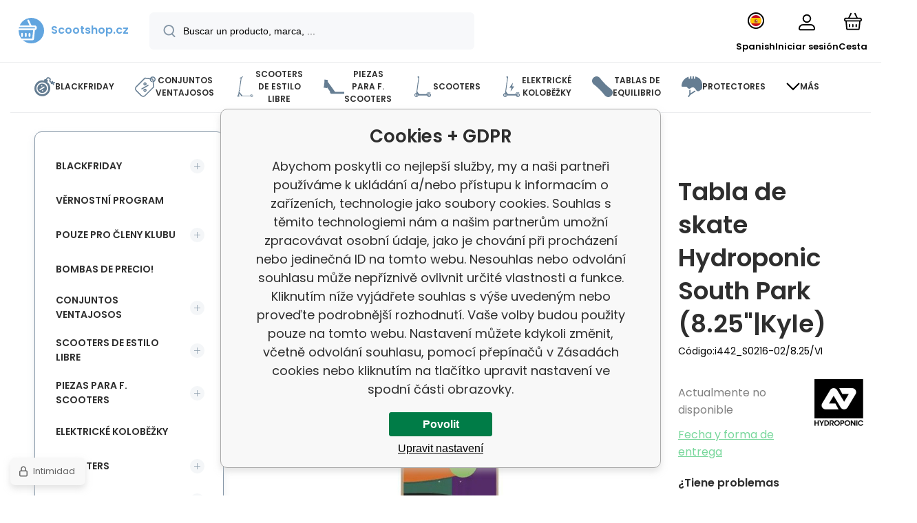

--- FILE ---
content_type: text/html; charset=utf-8
request_url: https://www.scootshop.es/hydroponic-south-park-skateboard-deck-8-25-kyle-1/
body_size: 28318
content:
<!DOCTYPE html><html lang="es"><head prefix="og: http://ogp.me/ns# fb: http://ogp.me/ns/fb#"><meta name="author" content="Scootshop.cz" data-binargon="{&quot;fce&quot;:&quot;6&quot;, &quot;id&quot;:&quot;253689&quot;, &quot;menaId&quot;:&quot;2&quot;, &quot;menaName&quot;:&quot;EUR&quot;, &quot;languageCode&quot;:&quot;es-ES&quot;, &quot;skindir&quot;:&quot;demoeshopmaxi&quot;, &quot;cmslang&quot;:&quot;7&quot;, &quot;langiso&quot;:&quot;es&quot;, &quot;skinversion&quot;:1769605563, &quot;zemeProDoruceniISO&quot;:&quot;ES&quot;}"><meta name="robots" content="index, follow, max-snippet:-1, max-image-preview:large"><meta http-equiv="content-type" content="text/html; charset=utf-8"><meta property="og:url" content="https://www.scootshop.es/hydroponic-south-park-skateboard-deck-8-25-kyle-1/"/><meta property="og:site_name" content="https://www.scootshop.es"/><meta property="og:description" content="Tabla de skate Hydroponic South Park (8.25%22|Kyle), Categoría: přislušenství boardy"/><meta property="og:title" content="Tabla de skate Hydroponic South Park (8.25&quot;|Kyle)"/><link rel="alternate" href="https://www.scootshop.cz/hydroponic-south-park-skateboard-deck-8-25-kyle-1/" hreflang="cs-CZ" /><link rel="alternate" href="https://www.scootshop.net/hydroponic-south-park-skateboard-deck-8-25-kyle-1/" hreflang="en-US" /><link rel="alternate" href="https://www.scootshop.at/hydroponic-south-park-skateboard-deck-8-25-kyle-1/" hreflang="de-DE" /><link rel="alternate" href="https://www.scootshop.pl/hydroponic-south-park-skateboard-deck-8-25-kyle-1/" hreflang="pl-PL" /><link rel="alternate" href="https://www.scootshop.sk/hydroponic-south-park-skateboard-deck-8-25-kyle-1/" hreflang="sk-SK" /><link rel="alternate" href="https://www.scootshop.es/hydroponic-south-park-skateboard-deck-8-25-kyle-1/" hreflang="es-ES" />
  <link rel="image_src" href="https://www.scootshop.es/imgcache/c/8/pi442-s0216-02-8-25-vi-hydroponic-south-park-skateboard-deck-gf_260_260_21430.jpg" />
  <meta property="og:type" content="product"/>
  <meta property="og:image" content="https://www.scootshop.es/imgcache/c/8/pi442-s0216-02-8-25-vi-hydroponic-south-park-skateboard-deck-gf_260_260_21430.jpg"/>
 <meta name="description" content="Tabla de skate Hydroponic South Park (8.25&quot;|Kyle), Categoría: přislušenství boardy">
<meta name="keywords" content="Tabla de skate Hydroponic South Park (8.25&quot;|Kyle)">
<meta name="audience" content="all"><meta name="facebook-domain-verification" content="1rj86avhndm7s7nt3jnv5wm4se79ra">
<link rel="canonical" href="https://www.scootshop.es/hydroponic-south-park-skateboard-deck-8-25-kyle-1/">
<meta property="fb:app_id" content="397456338840081" /><link rel="alternate" href="https://www.scootshop.es/publicdoc/rss_atom_es.xml" type="application/atom+xml" title="Freestyle koloběžky, longboardy, skateboardy a příslušenství (https://www.scootshop.es)" ><link rel="shortcut icon" href="https://www.scootshop.es/favicon.ico" type="image/x-icon">
			<meta name="viewport" content="width=device-width,initial-scale=1"><script data-binargon="binargonConfigMaxi">
		var binargonConfigMaxi = {
			"colorPrimary":"rgba(98,165,223,1)",
			"enableCurrency":1,
			"treeOpenLevelLimit": 0,
			"glideJsType": "carousel",
		}
	</script><link href="/skin/demoeshopmaxi/fonts/poppins/_font.css" rel="stylesheet"><style>

				:root {--image-aspect-ratio: 100 / 100;}
				.image-aspect-ratio {aspect-ratio: 100 / 100;}
				</style><link rel="stylesheet" href="/skin/version-1769605563/demoeshopmaxi/css-obecne.css" type="text/css"><link rel="stylesheet" href="/skin/version-1769605563/demoeshopmaxi/css-addons.css" type="text/css"><title>Tabla de skate Hydroponic South Park (8.25"|Kyle) - Scootshop.cz</title><script>
		var scootshopMAXI={
			"lang":{
        "onstock":"En stock",
        "supplier":"En stock en el proveedor",
        "preorder":"Pedidos anticipados",
        "date":"En nuestro país ya",
        "ontheway":"En la carretera",
        "weexpect":"A la espera de",
        "notavailable":"Actualmente no disponible"
			}
		};
  </script><!--commonTemplates_head--><template data-binargon="commonPrivacyContainerStart (commonTikTokPixel)" data-commonPrivacy="83"><script data-binargon="commonTikTokPixel">
			!function (w, d, t) {
			w.TiktokAnalyticsObject=t;var ttq=w[t]=w[t]||[];ttq.methods=["page","track","identify","instances","debug","on","off","once","ready","alias","group","enableCookie","disableCookie"],ttq.setAndDefer=function(t,e){t[e]=function(){t.push([e].concat(Array.prototype.slice.call(arguments,0)))}};for(var i=0;i<ttq.methods.length;i++)ttq.setAndDefer(ttq,ttq.methods[i]);ttq.instance=function(t){for(var e=ttq._i[t]||[],n=0;n<ttq.methods.length;n++
			)ttq.setAndDefer(e,ttq.methods[n]);return e},ttq.load=function(e,n){var i="https://analytics.tiktok.com/i18n/pixel/events.js";ttq._i=ttq._i||{},ttq._i[e]=[],ttq._i[e]._u=i,ttq._t=ttq._t||{},ttq._t[e]=+new Date,ttq._o=ttq._o||{},ttq._o[e]=n||{};n=document.createElement("script");n.type="text/javascript",n.async=!0,n.src=i+"?sdkid="+e+"&lib="+t;e=document.getElementsByTagName("script")[0];e.parentNode.insertBefore(n,e)};
			ttq.load('C2OB5TLHLML8DO83V0A0');
			ttq.page();
			}(window, document, 'ttq');
		</script></template><!--EO commonTemplates_head--></head><body class="cmsBody cmsBody--fce-6 cmsBody--lang-es" data-header="static"><div class="eshopPage"><header class="header" data-type="static"><div class="header__container container"><div class="header__content content"><div class="header__logo"><a class="logo logo--default-true logo--header" href="https://www.scootshop.es/" title="Scootshop.cz" role="banner"><img class="logo__image" src="https://i.binargon.cz/demoeshopmaxi/rgba(98,165,223,1)/logo_placeholder.svg" width="29" height="29" alt="logo" loading="lazy"><span class="logo__text">Scootshop.cz</span></a></div><label class="header__search"><form class="search search--default" action="https://www.scootshop.es/search/" method="post" role="search" id="js-search-form"><div class="search__outerContainer" id="js-search-outer-container"><div class="search__innerContainer" id="js-search-inner-container"><input type="hidden" name="send" value="1"><input type="hidden" name="listpos" value="0"><img class="search__icon" src="https://i.binargon.cz/demoeshopmaxi/search.svg" width="18" height="18" alt="search" loading="lazy"><input class="search__input exclude js-cWhisperer" type="text" name="as_search" placeholder="Buscar un producto, marca, ..." autocomplete="off" id="js-search-input"><button class="search__button button-primary" type="submit">Búsqueda</button></div></div></form></label><div class="header__contact"><div class="contact"><div class="contact__phone"><a class="phone" href="tel:+420777899657">+420 777 899 657</a></div><div class="contact__email"><span class="contact__email-value"><a class="email" href="mailto:info@scootshop.cz">info@scootshop.cz</a></span></div></div><div class="header__contact-opening">11:00-17:00</div></div><div class="header__control"><div class="control no-select"><div class="control__item control__item--search js-cWhisperer"><div class="control__item-icon"><img src="https://i.binargon.cz/demoeshopmaxi/search_thin.svg" width="21" height="21" alt="search" loading="lazy"></div><div class="control__item-title">Búsqueda</div></div><div class="control__item control__item--language" onclick="document.querySelector('.js-common-popup[data-id=commonInternationalMenu]')?.classList.add('commonPopUp--visible')"><div class="control__item-icon"><div class="language"><div class="language__icon"><div class="language__icon-container"><img class="language__icon-image" src="https://i.binargon.cz/commonInternationalMenu/es.svg" width="16" height="16" alt="es-ES" loading="lazy"></div></div></div></div><div class="control__item-title">Spanish</div></div><div class="control__item control__item--account control__item--active-false" onclick="document.querySelector('.js-common-popup[data-id=commonUserDialog]').classList.add('commonPopUp--visible')"><div class="control__item-icon"><img class="control__item-image" src="https://i.binargon.cz/demoeshopmaxi/rgba(0,0,0,1)/user.svg" width="24" height="25" alt="user" loading="lazy"></div><div class="control__item-title">Iniciar sesión</div></div><a class="control__item control__item--cart js-cart" href="https://www.scootshop.es/checkout/?wtemp_krok=1" title="Cesta" rel="nofollow"><div class="control__item-icon"><img class="control__item-image" src="https://i.binargon.cz/demoeshopmaxi/rgba(0,0,0,1)/cart.svg" width="26" height="26" alt="cart" loading="lazy"></div><div class="control__item-title" data-mobile="Cesta">Cesta</div></a></div></div><div class="header__menu"><div class="commonBurger" data-commonBurger='{ "comparsion":0, "language":[{"id":1,"zkratka":"cz"},{"id":2,"zkratka":"en"},{"id":4,"zkratka":"de"},{"id":5,"zkratka":"pl"},{"id":6,"zkratka":"sk"},{"id":7,"zkratka":"es","selected":true}], "currency":[{"id":1,"zkratka":"Kč"},{"id":2,"zkratka":"EUR","selected":true},{"id":3,"zkratka":"PLN"}], "favorites":{"count":0}, "comparison":{"count":0}, "warrantyClaim":true, "contacts":{ "phone":"+420 777 899 657", "mobil":"+420 777 899 657", "mail":"info@scootshop.cz" }, "prihlasen":false }'><div class="commonBurger__icon"></div><div class="commonBurger__iconDescription">menu</div></div></div></div></div></header><nav class="menu menu--small" data-overflow="vice"><div class="menu__container container container--extended"><div class="menu__content content"><span class="menu__item"><a class="menu__link menu__link--submenu" href="https://www.scootshop.es/blackfriday/" title="BlackFriday, La mayor venta de scooters freestyle" data-id="-2147483439"><img class="menu__link-image" src="https://www.scootshop.cz/getimage.php?name=publicdoc/cenove-bomby-1.svg&amp;sizex=30&amp;sizey=30" width="30" height="30" alt="BlackFriday" loading="lazy"><span class="menu__link-text">BlackFriday</span></a></span><span class="menu__item"><a class="menu__link menu__link--submenu" href="https://www.scootshop.es/vyhodne-sety/" title="Conjuntos ventajosos" data-id="-2147483446"><img class="menu__link-image" src="https://www.scootshop.cz/getimage.php?name=publicdoc/benefit-tag.svg&amp;sizex=30&amp;sizey=30" width="30" height="30" alt="Conjuntos ventajosos" loading="lazy"><span class="menu__link-text">Conjuntos ventajosos</span></a></span><span class="menu__item"><a class="menu__link menu__link--submenu" href="https://www.scootshop.es/freestyle-kolobezky/" title="▷ Freestyle koloběžky" data-id="-2147483634"><img class="menu__link-image" src="https://www.scootshop.cz/getimage.php?name=publicdoc/freestyle-kolobe-z-ka.svg&amp;sizex=30&amp;sizey=30" width="30" height="30" alt="Scooters de estilo libre" loading="lazy"><span class="menu__link-text">Scooters de estilo libre</span></a></span><span class="menu__item"><a class="menu__link menu__link--submenu" href="https://www.scootshop.es/nahradni-dily/" title="▷ Piezas de repuesto para scooters freestyle" data-id="-2147483638"><img class="menu__link-image" src="https://www.scootshop.cz/getimage.php?name=publicdoc/deska-3.svg&amp;sizex=30&amp;sizey=30" width="30" height="30" alt="Piezas para f. Scooters" loading="lazy"><span class="menu__link-text">Piezas para f. Scooters</span></a></span><span class="menu__item"><a class="menu__link menu__link--submenu" href="https://www.scootshop.es/mestske-kolobezky/" title="▷ Scooters de ocio" data-id="-2147483622"><img class="menu__link-image" src="https://www.scootshop.cz/getimage.php?name=publicdoc/kolobe-z-ka.svg&amp;sizex=30&amp;sizey=30" width="30" height="30" alt="Scooters" loading="lazy"><span class="menu__link-text">Scooters</span></a></span><span class="menu__item"><a class="menu__link" href="https://www.scootshop.es/elektricke-kolobezky/" title="Elektrické koloběžky" data-id="-2147483426"><img class="menu__link-image" src="https://www.scootshop.cz/getimage.php?name=publicdoc/elektricka-kolobe-z-ka.svg&amp;sizex=30&amp;sizey=30" width="30" height="30" alt="Elektrické koloběžky" loading="lazy"><span class="menu__link-text">Elektrické koloběžky</span></a></span><span class="menu__item"><a class="menu__link menu__link--submenu" href="https://www.scootshop.es/tablas-de-equilibrio/" title="▷ Tablas de equilibrio" data-id="-2147483432"><img class="menu__link-image" src="https://www.scootshop.cz/getimage.php?name=publicdoc/trickboard.svg&amp;sizex=30&amp;sizey=30" width="30" height="30" alt="Tablas de equilibrio" loading="lazy"><span class="menu__link-text">Tablas de equilibrio</span></a></span><span class="menu__item"><a class="menu__link menu__link--submenu" href="https://www.scootshop.es/chranice/" title="▷ Chrániče" data-id="-2147483632"><img class="menu__link-image" src="https://www.scootshop.cz/getimage.php?name=publicdoc/chra-nic-e.svg&amp;sizex=30&amp;sizey=30" width="30" height="30" alt="Protectores" loading="lazy"><span class="menu__link-text">Protectores</span></a></span><span class="menu__item"><a class="menu__link menu__link--submenu" href="https://www.scootshop.es/freestyle-bmx/" title="▷ Bicicletas BMX Freestyle" data-id="-2147483607"><img class="menu__link-image" src="https://www.scootshop.cz/getimage.php?name=publicdoc/bmx-2.svg&amp;sizex=30&amp;sizey=30" width="30" height="30" alt="Freestyle BMX" loading="lazy"><span class="menu__link-text">Freestyle BMX</span></a></span><span class="menu__item"><a class="menu__link menu__link--submenu" href="https://www.scootshop.es/doplnky/" title="▷ Accesorios" data-id="-2147483636"><span class="menu__link-text">Accesorios</span></a></span><span class="menu__item"><a class="menu__link" href="https://www.scootshop.es/kendamas/" title="▷ Kendamas a precios razonables" data-id="-2147483434"><img class="menu__link-image" src="https://www.scootshop.cz/getimage.php?name=publicdoc/kendama.svg&amp;sizex=30&amp;sizey=30" width="30" height="30" alt="Kendamas" loading="lazy"><span class="menu__link-text">Kendamas</span></a></span><span class="menu__item"><a class="menu__link menu__link--submenu" href="https://www.scootshop.es/ostatni-sporty/" title="▷ Deportes de verano e invierno" data-id="-2147483450"><img class="menu__link-image" src="https://www.scootshop.cz/getimage.php?name=publicdoc/ostatni-sporty.svg&amp;sizex=30&amp;sizey=30" width="30" height="30" alt="Otros deportes" loading="lazy"><span class="menu__link-text">Otros deportes</span></a></span><span class="menu__item"><a class="menu__link menu__link--submenu" href="https://www.scootshop.es/tablas/" title="▷ Tableros" data-id="-2147483642"><img class="menu__link-image" src="https://www.scootshop.cz/getimage.php?name=publicdoc/skateboard.svg&amp;sizex=30&amp;sizey=30" width="30" height="30" alt="Tablas" loading="lazy"><span class="menu__link-text">Tablas</span></a></span><span class="menu__item"><a class="menu__link" href="https://www.scootshop.es/novinky/" title="Noticias de ultimo momento" data-id="-2147483445"><img class="menu__link-image" src="https://www.scootshop.cz/getimage.php?name=publicdoc/novinky-1.svg&amp;sizex=30&amp;sizey=30" width="30" height="30" alt="Noticias de ultimo momento" loading="lazy"><span class="menu__link-text">Noticias de ultimo momento</span></a></span><span class="menu__item"><a class="menu__link menu__link--submenu" href="https://www.scootshop.es/slozeni-kolobezky/" title="plegar el scooter" data-id="-2147483443"><img class="menu__link-image" src="https://www.scootshop.cz/getimage.php?name=publicdoc/u-drz-ba-1.svg&amp;sizex=30&amp;sizey=30" width="30" height="30" alt="plegar el scooter" loading="lazy"><span class="menu__link-text">plegar el scooter</span></a></span><span class="menu__item"><a class="menu__link" href="https://www.scootshop.es/jak-na-to/" title="Cómo hacerlo" data-id="-2147483444"><img class="menu__link-image" src="https://www.scootshop.cz/getimage.php?name=publicdoc/lupa.svg&amp;sizex=30&amp;sizey=30" width="30" height="30" alt="Cómo hacerlo" loading="lazy"><span class="menu__link-text">Cómo hacerlo</span></a></span><div class="menu__dropdown js-menu-dropdown"><a class="menu__link"><img class="menu__link-image" src="https://www.scootshop.es/skin/demoeshopmaxi/svg/arrow_down_black.svg" width="20" height="20" alt="" loading="lazy"><span class="menu__link-text">Más</span></a></div></div><div class="menu__submenu"><div class="cSubmenu" data-id="-2147483439"><div class="cSubmenu__content thin-scrollbar"><div class="cSubmenu__grid"><div class="cSubmenu__grid-item js-submenu-item"><a class="cSubmenu__link-image" href="https://www.scootshop.es/blackfriday/elektricke-kolobezky/" title="Elektrické koloběžky"><img class="cSubmenu__image" src="https://www.scootshop.es/getimage.php?name=publicdoc/elektricka-kolobe-z-ka.svg&amp;sizex=70&amp;sizey=70" alt="Elektrické koloběžky" loading="lazy" width="70" height="70"></a><a class="cSubmenu__link-name" href="https://www.scootshop.es/blackfriday/elektricke-kolobezky/" title="Elektrické koloběžky"><span class="cSubmenu__name">Elektrické koloběžky</span></a></div><div class="cSubmenu__grid-item js-submenu-item"><a class="cSubmenu__link-image" href="https://www.scootshop.es/blackfriday/freestyle-kolobezky/" title="Patinetes Freestyle"><img class="cSubmenu__image" src="https://www.scootshop.es/getimage.php?name=publicdoc/freestyle-kolobe-z-ka.svg&amp;sizex=70&amp;sizey=70" alt="Patinetes Freestyle" loading="lazy" width="70" height="70"></a><a class="cSubmenu__link-name" href="https://www.scootshop.es/blackfriday/freestyle-kolobezky/" title="Patinetes Freestyle"><span class="cSubmenu__name">Patinetes Freestyle</span></a></div><div class="cSubmenu__grid-item js-submenu-item"><a class="cSubmenu__link-image" href="https://www.scootshop.es/blackfriday/piezas-para-scooters-de-freestyle/" title="Piezas para scooters de freestyle"><img class="cSubmenu__image" src="https://www.scootshop.es/getimage.php?name=publicdoc/deska-3.svg&amp;sizex=70&amp;sizey=70" alt="Piezas para scooters de freestyle" loading="lazy" width="70" height="70"></a><a class="cSubmenu__link-name" href="https://www.scootshop.es/blackfriday/piezas-para-scooters-de-freestyle/" title="Piezas para scooters de freestyle"><span class="cSubmenu__name">Piezas para scooters de freestyle</span></a><ul class="cSubmenu__list"><li class="cSubmenu__list-item"><a class="cSubmenu__list-link" href="https://www.scootshop.es/placas/" title="Placas">Placas</a></li><li class="cSubmenu__list-item"><a class="cSubmenu__list-link" href="https://www.scootshop.es/griptapes/" title="Griptapes">Griptapes</a></li><li class="cSubmenu__list-item"><a class="cSubmenu__list-link" href="https://www.scootshop.es/auriculares/" title="Auriculares">Auriculares</a></li><li class="cSubmenu__list-item"><a class="cSubmenu__list-link" href="https://www.scootshop.es/ruedas/" title="Ruedas">Ruedas</a></li><li class="cSubmenu__list-item"><a class="cSubmenu__list-link" href="https://www.scootshop.es/casquillos/" title="Casquillos">Casquillos</a></li><li class="cSubmenu__list-item"><a class="cSubmenu__list-link" href="https://www.scootshop.es/manillar/" title="Manillar">Manillar</a></li><li class="cSubmenu__list-item"><a class="cSubmenu__list-link" href="https://www.scootshop.es/scs/" title="SCS">SCS</a></li><li class="cSubmenu__list-item"><a class="cSubmenu__list-link" href="https://www.scootshop.es/tenedor/" title="Tenedor">Tenedor</a></li></ul></div><div class="cSubmenu__grid-item js-submenu-item"><a class="cSubmenu__link-image" href="https://www.scootshop.es/blackfriday/skladaaci-kolobezky/" title="Patinetes plegables"><img class="cSubmenu__image" src="https://www.scootshop.es/getimage.php?name=publicdoc/kolobe-z-ka.svg&amp;sizex=70&amp;sizey=70" alt="Patinetes plegables" loading="lazy" width="70" height="70"></a><a class="cSubmenu__link-name" href="https://www.scootshop.es/blackfriday/skladaaci-kolobezky/" title="Patinetes plegables"><span class="cSubmenu__name">Patinetes plegables</span></a></div><div class="cSubmenu__grid-item js-submenu-item"><a class="cSubmenu__link-image" href="https://www.scootshop.es/blackfriday/tablas-1/" title="Tablas"><img class="cSubmenu__image" src="https://www.scootshop.es/getimage.php?name=publicdoc/skateboard.svg&amp;sizex=70&amp;sizey=70" alt="Tablas" loading="lazy" width="70" height="70"></a><a class="cSubmenu__link-name" href="https://www.scootshop.es/blackfriday/tablas-1/" title="Tablas"><span class="cSubmenu__name">Tablas</span></a></div><div class="cSubmenu__grid-item js-submenu-item"><a class="cSubmenu__link-image" href="https://www.scootshop.es/blackfriday/bmx-1/" title="BMX"><img class="cSubmenu__image" src="https://www.scootshop.es/getimage.php?name=publicdoc/bmx-2.svg&amp;sizex=70&amp;sizey=70" alt="BMX" loading="lazy" width="70" height="70"></a><a class="cSubmenu__link-name" href="https://www.scootshop.es/blackfriday/bmx-1/" title="BMX"><span class="cSubmenu__name">BMX</span></a></div><div class="cSubmenu__grid-item js-submenu-item"><a class="cSubmenu__link-image" href="https://www.scootshop.es/blackfriday/protectores/" title="Protectores"><img class="cSubmenu__image" src="https://www.scootshop.es/getimage.php?name=publicdoc/chra-nic-e.svg&amp;sizex=70&amp;sizey=70" alt="Protectores" loading="lazy" width="70" height="70"></a><a class="cSubmenu__link-name" href="https://www.scootshop.es/blackfriday/protectores/" title="Protectores"><span class="cSubmenu__name">Protectores</span></a></div><div class="cSubmenu__grid-item js-submenu-item"><a class="cSubmenu__link-image" href="https://www.scootshop.es/blackfriday/otros/" title="Otros"><img class="cSubmenu__image" src="https://www.scootshop.es/getimage.php?name=publicdoc/oblec-eni-a-dopln-ky-2.svg&amp;sizex=70&amp;sizey=70" alt="Otros" loading="lazy" width="70" height="70"></a><a class="cSubmenu__link-name" href="https://www.scootshop.es/blackfriday/otros/" title="Otros"><span class="cSubmenu__name">Otros</span></a></div></div></div></div><div class="cSubmenu" data-id="-2147483446"><div class="cSubmenu__content thin-scrollbar"><div class="cSubmenu__grid"><div class="cSubmenu__grid-item js-submenu-item"><a class="cSubmenu__link-image" href="https://www.scootshop.es/vyhodne-sety/scooters-freestyle-1/" title="Scooters freestyle"><img class="cSubmenu__image" src="https://www.scootshop.es/getimage.php?name=publicdoc/benefit-tag.svg&amp;sizex=70&amp;sizey=70" alt="Scooters freestyle" loading="lazy" width="70" height="70"></a><a class="cSubmenu__link-name" href="https://www.scootshop.es/vyhodne-sety/scooters-freestyle-1/" title="Scooters freestyle"><span class="cSubmenu__name">Scooters freestyle</span></a></div><div class="cSubmenu__grid-item js-submenu-item"><a class="cSubmenu__link-image" href="https://www.scootshop.es/vyhodne-sety/riditka-gripy-objimka/" title="Řídítka + gripy + objímka"><img class="cSubmenu__image" src="https://www.scootshop.es/getimage.php?name=publicdoc/benefit-tag.svg&amp;sizex=70&amp;sizey=70" alt="Řídítka + gripy + objímka" loading="lazy" width="70" height="70"></a><a class="cSubmenu__link-name" href="https://www.scootshop.es/vyhodne-sety/riditka-gripy-objimka/" title="Řídítka + gripy + objímka"><span class="cSubmenu__name">Řídítka + gripy + objímka</span></a></div><div class="cSubmenu__grid-item js-submenu-item"><a class="cSubmenu__link-image" href="https://www.scootshop.es/tabla-ruedas-lija/" title="▷ Conjuntos ventajosos Tabla + ruedas + lija"><img class="cSubmenu__image" src="https://www.scootshop.es/getimage.php?name=publicdoc/benefit-tag.svg&amp;sizex=70&amp;sizey=70" alt="▷ Conjuntos ventajosos Tabla + ruedas + lija" loading="lazy" width="70" height="70"></a><a class="cSubmenu__link-name" href="https://www.scootshop.es/tabla-ruedas-lija/" title="▷ Conjuntos ventajosos Tabla + ruedas + lija"><span class="cSubmenu__name">Tabla + ruedas + lija</span></a></div><div class="cSubmenu__grid-item js-submenu-item"><a class="cSubmenu__link-image" href="https://www.scootshop.es/vyhodne-sety/deska-kolecka-vidlice/" title="Deska + kolečka + vidlice"><img class="cSubmenu__image" src="https://www.scootshop.es/getimage.php?name=publicdoc/benefit-tag.svg&amp;sizex=70&amp;sizey=70" alt="Deska + kolečka + vidlice" loading="lazy" width="70" height="70"></a><a class="cSubmenu__link-name" href="https://www.scootshop.es/vyhodne-sety/deska-kolecka-vidlice/" title="Deska + kolečka + vidlice"><span class="cSubmenu__name">Deska + kolečka + vidlice</span></a></div><div class="cSubmenu__grid-item js-submenu-item"><a class="cSubmenu__link-image" href="https://www.scootshop.es/casco-protectores/" title="▷ Conjuntos ventajosos Casco + protectores"><img class="cSubmenu__image" src="https://www.scootshop.es/getimage.php?name=publicdoc/benefit-tag.svg&amp;sizex=70&amp;sizey=70" alt="▷ Conjuntos ventajosos Casco + protectores" loading="lazy" width="70" height="70"></a><a class="cSubmenu__link-name" href="https://www.scootshop.es/casco-protectores/" title="▷ Conjuntos ventajosos Casco + protectores"><span class="cSubmenu__name">Casco + protectores</span></a></div><div class="cSubmenu__grid-item js-submenu-item"><a class="cSubmenu__link-image" href="https://www.scootshop.es/ruedas-lija-pu-os/" title="▷ Conjuntos ventajosos Ruedas + lija + puños"><img class="cSubmenu__image" src="https://www.scootshop.es/getimage.php?name=publicdoc/benefit-tag.svg&amp;sizex=70&amp;sizey=70" alt="▷ Conjuntos ventajosos Ruedas + lija + puños" loading="lazy" width="70" height="70"></a><a class="cSubmenu__link-name" href="https://www.scootshop.es/ruedas-lija-pu-os/" title="▷ Conjuntos ventajosos Ruedas + lija + puños"><span class="cSubmenu__name">Ruedas + lija + puños</span></a></div><div class="cSubmenu__grid-item js-submenu-item"><a class="cSubmenu__link-image" href="https://www.scootshop.es/ruedas-lija-headset/" title="Ruedas + lija + headset"><img class="cSubmenu__image" src="https://www.scootshop.es/getimage.php?name=publicdoc/benefit-tag.svg&amp;sizex=70&amp;sizey=70" alt="Ruedas + lija + headset" loading="lazy" width="70" height="70"></a><a class="cSubmenu__link-name" href="https://www.scootshop.es/ruedas-lija-headset/" title="Ruedas + lija + headset"><span class="cSubmenu__name">Ruedas + lija + headset</span></a></div><div class="cSubmenu__grid-item js-submenu-item"><a class="cSubmenu__link-image" href="https://www.scootshop.es/ruedas-aceitito/" title="▷ Conjuntos ventajosos Ruedas + aceite"><img class="cSubmenu__image" src="https://www.scootshop.es/getimage.php?name=publicdoc/benefit-tag.svg&amp;sizex=70&amp;sizey=70" alt="▷ Conjuntos ventajosos Ruedas + aceite" loading="lazy" width="70" height="70"></a><a class="cSubmenu__link-name" href="https://www.scootshop.es/ruedas-aceitito/" title="▷ Conjuntos ventajosos Ruedas + aceite"><span class="cSubmenu__name">Ruedas + aceitito</span></a></div></div></div></div><div class="cSubmenu" data-id="-2147483634"><div class="cSubmenu__content thin-scrollbar"><div class="cSubmenu__grid"><div class="cSubmenu__grid-item js-submenu-item"><a class="cSubmenu__link-image" href="https://www.scootshop.es/freestyle-kolobezky/vyhodne-sety-kolobezek/" title="▷ Conjuntos prácticos"><img class="cSubmenu__image" src="https://www.scootshop.es/getimage.php?name=publicdoc/benefit-tag.svg&amp;sizex=70&amp;sizey=70" alt="▷ Conjuntos prácticos" loading="lazy" width="70" height="70"></a><a class="cSubmenu__link-name" href="https://www.scootshop.es/freestyle-kolobezky/vyhodne-sety-kolobezek/" title="▷ Conjuntos prácticos"><span class="cSubmenu__name">Cómodos scooters</span></a></div><div class="cSubmenu__grid-item js-submenu-item"><a class="cSubmenu__link-image" href="https://www.scootshop.es/freestyle-kolobezky/cenove-bomby/" title="▷ Cenové bomby freestyle koloběžek!"><img class="cSubmenu__image" src="https://www.scootshop.es/getimage.php?name=publicdoc/cenove-bomby-1.svg&amp;sizex=70&amp;sizey=70" alt="▷ Cenové bomby freestyle koloběžek!" loading="lazy" width="70" height="70"></a><a class="cSubmenu__link-name" href="https://www.scootshop.es/freestyle-kolobezky/cenove-bomby/" title="▷ Cenové bomby freestyle koloběžek!"><span class="cSubmenu__name">Cenové bomby!</span></a></div><div class="cSubmenu__grid-item js-submenu-item"><a class="cSubmenu__link-image" href="https://www.scootshop.es/freestyle-kolobezky/lehka-konstrukce/" title="▷ Freestyle koloběžky s lehkou konstrukcí"><img class="cSubmenu__image" src="https://www.scootshop.es/imgcache/4/c/publicdoc-hne-dy-vavr-i-n-zeme-de-lske-logo_70_70_194644.jpg" alt="▷ Freestyle koloběžky s lehkou konstrukcí" loading="lazy" width="70" height="70"></a><a class="cSubmenu__link-name" href="https://www.scootshop.es/freestyle-kolobezky/lehka-konstrukce/" title="▷ Freestyle koloběžky s lehkou konstrukcí"><span class="cSubmenu__name">Lehká konstrukce</span></a></div><div class="cSubmenu__grid-item js-submenu-item"><a class="cSubmenu__link-image" href="https://www.scootshop.es/freestyle-kolobezky/kolobezky-pro-zacatecniky/" title="▷ Freestyle koloběžky pro začátečníky"><img class="cSubmenu__image" src="https://www.scootshop.es/getimage.php?name=publicdoc/zac-a-tec-ni-k.svg&amp;sizex=70&amp;sizey=70" alt="▷ Freestyle koloběžky pro začátečníky" loading="lazy" width="70" height="70"></a><a class="cSubmenu__link-name" href="https://www.scootshop.es/freestyle-kolobezky/kolobezky-pro-zacatecniky/" title="▷ Freestyle koloběžky pro začátečníky"><span class="cSubmenu__name">Scooters para principiantes</span></a></div><div class="cSubmenu__grid-item js-submenu-item"><a class="cSubmenu__link-image" href="https://www.scootshop.es/freestyle-kolobezky/kolobezky-pro-mirne-pokrocile/" title="▷ Freestyle koloběžky pro mírně pokročilé jezdce"><img class="cSubmenu__image" src="https://www.scootshop.es/getimage.php?name=publicdoc/mi-rne-pokroc-ily.svg&amp;sizex=70&amp;sizey=70" alt="▷ Freestyle koloběžky pro mírně pokročilé jezdce" loading="lazy" width="70" height="70"></a><a class="cSubmenu__link-name" href="https://www.scootshop.es/freestyle-kolobezky/kolobezky-pro-mirne-pokrocile/" title="▷ Freestyle koloběžky pro mírně pokročilé jezdce"><span class="cSubmenu__name">Scooters para intermedios</span></a></div><div class="cSubmenu__grid-item js-submenu-item"><a class="cSubmenu__link-image" href="https://www.scootshop.es/freestyle-kolobezky/kolobezky-pro-pokrocile/" title="▷ Freestyle koloběžky pro pokročilé jezdce"><img class="cSubmenu__image" src="https://www.scootshop.es/getimage.php?name=publicdoc/expert.svg&amp;sizex=70&amp;sizey=70" alt="▷ Freestyle koloběžky pro pokročilé jezdce" loading="lazy" width="70" height="70"></a><a class="cSubmenu__link-name" href="https://www.scootshop.es/freestyle-kolobezky/kolobezky-pro-pokrocile/" title="▷ Freestyle koloběžky pro pokročilé jezdce"><span class="cSubmenu__name">Scooters para avanzados</span></a></div><div class="cSubmenu__grid-item js-submenu-item"><a class="cSubmenu__link-image" href="https://www.scootshop.es/altura-del-jinete-110-145-cm/" title="Scooters freestyle para riders con una altura entre 110-145 cm"><img class="cSubmenu__image" src="https://www.scootshop.es/getimage.php?name=publicdoc/vyska-jezdce.svg&amp;sizex=70&amp;sizey=70" alt="Scooters freestyle para riders con una altura entre 110-145 cm" loading="lazy" width="70" height="70"></a><a class="cSubmenu__link-name" href="https://www.scootshop.es/altura-del-jinete-110-145-cm/" title="Scooters freestyle para riders con una altura entre 110-145 cm"><span class="cSubmenu__name">Altura del jinete 110-145 cm</span></a><ul class="cSubmenu__list"><li class="cSubmenu__list-item"><a class="cSubmenu__list-link" href="https://www.scootshop.es/patinetes-para-el-skatepark/" title="▷ Patinetes freestyle para skatepark hasta 165 cm">Patinetes para el skatepark</a></li><li class="cSubmenu__list-item"><a class="cSubmenu__list-link" href="https://www.scootshop.es/scooters-en-la-calle/" title="▷ Patinetes freestyle para street hasta 165 cm">Scooters en la calle</a></li></ul></div><div class="cSubmenu__grid-item js-submenu-item"><a class="cSubmenu__link-image" href="https://www.scootshop.es/altura-del-jinete-135-165-cm/" title="Scooters freestyle para riders con una altura entre 135-165 cm"><img class="cSubmenu__image" src="https://www.scootshop.es/getimage.php?name=publicdoc/vyska-jezdce.svg&amp;sizex=70&amp;sizey=70" alt="Scooters freestyle para riders con una altura entre 135-165 cm" loading="lazy" width="70" height="70"></a><a class="cSubmenu__link-name" href="https://www.scootshop.es/altura-del-jinete-135-165-cm/" title="Scooters freestyle para riders con una altura entre 135-165 cm"><span class="cSubmenu__name">Altura del jinete 135-165 cm</span></a><ul class="cSubmenu__list"><li class="cSubmenu__list-item"><a class="cSubmenu__list-link" href="https://www.scootshop.es/patinetes-para-el-skatepark-1/" title="▷ Patinetes freestyle para skatepark hasta 165 cm">Patinetes para el skatepark</a></li><li class="cSubmenu__list-item"><a class="cSubmenu__list-link" href="https://www.scootshop.es/scooters-en-la-calle-1/" title="▷ Patinetes freestyle para street hasta 165 cm">Scooters en la calle</a></li></ul></div><div class="cSubmenu__grid-item js-submenu-item"><a class="cSubmenu__link-image" href="https://www.scootshop.es/altura-del-jinete-155-175-cm/" title="Scooters freestyle para riders con una altura entre 155-175 cm"><img class="cSubmenu__image" src="https://www.scootshop.es/getimage.php?name=publicdoc/vyska-jezdce.svg&amp;sizex=70&amp;sizey=70" alt="Scooters freestyle para riders con una altura entre 155-175 cm" loading="lazy" width="70" height="70"></a><a class="cSubmenu__link-name" href="https://www.scootshop.es/altura-del-jinete-155-175-cm/" title="Scooters freestyle para riders con una altura entre 155-175 cm"><span class="cSubmenu__name">Altura del jinete 155-175 cm</span></a><ul class="cSubmenu__list"><li class="cSubmenu__list-item"><a class="cSubmenu__list-link" href="https://www.scootshop.es/patinetes-para-el-skatepark-2/" title="▷ Patinetes freestyle para skatepark hasta 175 cm">Patinetes para el skatepark</a></li><li class="cSubmenu__list-item"><a class="cSubmenu__list-link" href="https://www.scootshop.es/scooters-en-la-calle-2/" title="▷ Patinetes freestyle para street hasta 175 mm">Scooters en la calle</a></li></ul></div><div class="cSubmenu__grid-item js-submenu-item"><a class="cSubmenu__link-image" href="https://www.scootshop.es/altura-del-jinete-165-185-cm/" title="Scooters freestyle para riders con una altura entre 165-185 cm"><img class="cSubmenu__image" src="https://www.scootshop.es/getimage.php?name=publicdoc/vyska-jezdce.svg&amp;sizex=70&amp;sizey=70" alt="Scooters freestyle para riders con una altura entre 165-185 cm" loading="lazy" width="70" height="70"></a><a class="cSubmenu__link-name" href="https://www.scootshop.es/altura-del-jinete-165-185-cm/" title="Scooters freestyle para riders con una altura entre 165-185 cm"><span class="cSubmenu__name">Altura del jinete 165-185 cm</span></a><ul class="cSubmenu__list"><li class="cSubmenu__list-item"><a class="cSubmenu__list-link" href="https://www.scootshop.es/patinetes-para-el-skatepark-3/" title="▷ Patinetes freestyle para skatepark hasta 185 cm">Patinetes para el skatepark</a></li><li class="cSubmenu__list-item"><a class="cSubmenu__list-link" href="https://www.scootshop.es/scooters-en-la-calle-3/" title="▷ Patinetes freestyle para street hasta 185 cm">Scooters en la calle</a></li></ul></div><div class="cSubmenu__grid-item js-submenu-item"><a class="cSubmenu__link-image" href="https://www.scootshop.es/altura-del-jinete-superior-a-180-cm/" title="Scooters freestyle para riders con una altura superior a 180 cm"><img class="cSubmenu__image" src="https://www.scootshop.es/getimage.php?name=publicdoc/vyska-jezdce.svg&amp;sizex=70&amp;sizey=70" alt="Scooters freestyle para riders con una altura superior a 180 cm" loading="lazy" width="70" height="70"></a><a class="cSubmenu__link-name" href="https://www.scootshop.es/altura-del-jinete-superior-a-180-cm/" title="Scooters freestyle para riders con una altura superior a 180 cm"><span class="cSubmenu__name">Altura del jinete superior a 180 cm</span></a><ul class="cSubmenu__list"><li class="cSubmenu__list-item"><a class="cSubmenu__list-link" href="https://www.scootshop.es/patinetes-para-el-skatepark-4/" title="▷ Patinetes freestyle para skatepark de más de 180 cm">Patinetes para el skatepark</a></li><li class="cSubmenu__list-item"><a class="cSubmenu__list-link" href="https://www.scootshop.es/scooters-en-la-calle-4/" title="▷ Patinetes freestyle para street de más de 180 cm">Scooters en la calle</a></li></ul></div><div class="cSubmenu__grid-item js-submenu-item"><a class="cSubmenu__link-image" href="https://www.scootshop.es/freestyle-kolobezky/park-kolobezky/" title="▷ Patinetes freestyle para skatepark"><img class="cSubmenu__image" src="https://www.scootshop.es/getimage.php?name=publicdoc/skatepark-kolobe-z-ky.svg&amp;sizex=70&amp;sizey=70" alt="▷ Patinetes freestyle para skatepark" loading="lazy" width="70" height="70"></a><a class="cSubmenu__link-name" href="https://www.scootshop.es/freestyle-kolobezky/park-kolobezky/" title="▷ Patinetes freestyle para skatepark"><span class="cSubmenu__name">Parque de scooters</span></a></div><div class="cSubmenu__grid-item js-submenu-item"><a class="cSubmenu__link-image" href="https://www.scootshop.es/freestyle-kolobezky/street-kolobezky/" title="▷ Patinetes Freestyle para la calle"><img class="cSubmenu__image" src="https://www.scootshop.es/getimage.php?name=publicdoc/street-kolobe-z-ky.svg&amp;sizex=70&amp;sizey=70" alt="▷ Patinetes Freestyle para la calle" loading="lazy" width="70" height="70"></a><a class="cSubmenu__link-name" href="https://www.scootshop.es/freestyle-kolobezky/street-kolobezky/" title="▷ Patinetes Freestyle para la calle"><span class="cSubmenu__name">scooters de calle</span></a></div><div class="cSubmenu__grid-item js-submenu-item"><a class="cSubmenu__link-image" href="https://www.scootshop.es/snezne-kolobezky-eretic/" title="▷ Patinetes Snowscoots Eretic"><img class="cSubmenu__image" src="https://www.scootshop.es/getimage.php?name=publicdoc/snowscoot.svg&amp;sizex=70&amp;sizey=70" alt="▷ Patinetes Snowscoots Eretic" loading="lazy" width="70" height="70"></a><a class="cSubmenu__link-name" href="https://www.scootshop.es/snezne-kolobezky-eretic/" title="▷ Patinetes Snowscoots Eretic"><span class="cSubmenu__name">Motos de nieve</span></a><ul class="cSubmenu__list"><li class="cSubmenu__list-item"><a class="cSubmenu__list-link" href="https://www.scootshop.es//kolobezky/" title="▷ Snowscoots Eretic">Motos de nieve</a></li><li class="cSubmenu__list-item"><a class="cSubmenu__list-link" href="https://www.scootshop.es//prislusenstvi/" title="▷ Accesorios Eretic">Accesorios</a></li></ul></div><div class="cSubmenu__grid-item js-submenu-item"><a class="cSubmenu__link-image" href="https://www.scootshop.es/freestyle-kolobezky/scooters-de-suciedad/" title="▷ Motos de cross"><img class="cSubmenu__image" src="https://www.scootshop.es/getimage.php?name=publicdoc/dirt-kolobe-z-ka.svg&amp;sizex=70&amp;sizey=70" alt="▷ Motos de cross" loading="lazy" width="70" height="70"></a><a class="cSubmenu__link-name" href="https://www.scootshop.es/freestyle-kolobezky/scooters-de-suciedad/" title="▷ Motos de cross"><span class="cSubmenu__name">Scooters de tierra</span></a></div><div class="cSubmenu__grid-item js-submenu-item"><a class="cSubmenu__link-image" href="https://www.scootshop.es/trampolinove-kolobezky/" title="▷ Scooters para cama elástica Indo"><img class="cSubmenu__image" src="https://www.scootshop.es/getimage.php?name=publicdoc/trampoli-vnove-kolobe-z-ky.svg&amp;sizex=70&amp;sizey=70" alt="▷ Scooters para cama elástica Indo" loading="lazy" width="70" height="70"></a><a class="cSubmenu__link-name" href="https://www.scootshop.es/trampolinove-kolobezky/" title="▷ Scooters para cama elástica Indo"><span class="cSubmenu__name">Trampolín scooters Indo</span></a><ul class="cSubmenu__list"><li class="cSubmenu__list-item"><a class="cSubmenu__list-link" href="https://www.scootshop.es/trampolinove-kolobezky/divine/" title="Trampolines Divine">Divino</a></li><li class="cSubmenu__list-item"><a class="cSubmenu__list-link" href="https://www.scootshop.es//kolobezky/" title="▷ Patinetes trampolín INDO">scooters INDO</a></li><li class="cSubmenu__list-item"><a class="cSubmenu__list-link" href="https://www.scootshop.es//nahradni-dily/" title="▷ Piezas de recambio INDO">Recambios INDO</a></li></ul></div><div class="cSubmenu__grid-item js-submenu-item"><a class="cSubmenu__link-image" href="https://www.scootshop.es/freestyle-kolobezky/vyber-podle-znacky/" title="▷ Elección de scooters freestyle por marca"><img class="cSubmenu__image" src="https://www.scootshop.es/getimage.php?name=publicdoc/vy-be-r-dle-znac-ky.svg&amp;sizex=70&amp;sizey=70" alt="▷ Elección de scooters freestyle por marca" loading="lazy" width="70" height="70"></a><a class="cSubmenu__link-name" href="https://www.scootshop.es/freestyle-kolobezky/vyber-podle-znacky/" title="▷ Elección de scooters freestyle por marca"><span class="cSubmenu__name">Selección por marca</span></a><ul class="cSubmenu__list"><li class="cSubmenu__list-item"><a class="cSubmenu__list-link" href="https://www.scootshop.es/d-young-1/" title="▷ Patinetes freestyle D Young">D-Young</a></li><li class="cSubmenu__list-item"><a class="cSubmenu__list-link" href="https://www.scootshop.es/freestyle-kolobezky/vyber-podle-znacky/divine/" title="▷ Patinetes Freestyle Divine">Divino</a></li><li class="cSubmenu__list-item"><a class="cSubmenu__list-link" href="https://www.scootshop.es/freestyle-kolobezky/ethic/" title="▷ Patinetes Freestyle Ethic">Ética</a></li><li class="cSubmenu__list-item"><a class="cSubmenu__list-link" href="https://www.scootshop.es/freestyle-kolobezky/invert/" title="▷ Patinetes Freestyle Invertir">Invertir</a></li><li class="cSubmenu__list-item"><a class="cSubmenu__list-link" href="https://www.scootshop.es/freestyle-kolobezky/native/" title="▷ Patinetes de estilo libre Native">Nativo</a></li><li class="cSubmenu__list-item"><a class="cSubmenu__list-link" href="https://www.scootshop.es/freestyle-kolobezky/street-surfing/" title="▷ Patinetes Freestyle Street Surfing">Street Surfing</a></li><li class="cSubmenu__list-item"><a class="cSubmenu__list-link" href="https://www.scootshop.es/freestyle-kolobezky/striker/" title="▷ Patinetes Freestyle Striker">Huelguista</a></li><li class="cSubmenu__list-item"><a class="cSubmenu__list-link" href="https://www.scootshop.es/freestyle-kolobezky/triad/" title="▷ Patinetes Freestyle Triad">Tríada</a></li><li class="cSubmenu__list-item"><a class="cSubmenu__list-link" href="https://www.scootshop.es/union-6/" title="▷ Patinetes freestyle Union">Unión</a></li></ul><a class="cSubmenu__all" href="https://www.scootshop.es/freestyle-kolobezky/vyber-podle-znacky/" title="▷ Elección de scooters freestyle por marca">seguir leyendo</a></div></div></div></div><div class="cSubmenu" data-id="-2147483638"><div class="cSubmenu__content thin-scrollbar"><div class="cSubmenu__grid"><div class="cSubmenu__grid-item js-submenu-item"><a class="cSubmenu__link-image" href="https://www.scootshop.es/nahradni-dily/cenove-bomby/" title="▷ Cenové bomby komponentů!"><img class="cSubmenu__image" src="https://www.scootshop.es/getimage.php?name=publicdoc/cenove-bomby-1.svg&amp;sizex=70&amp;sizey=70" alt="▷ Cenové bomby komponentů!" loading="lazy" width="70" height="70"></a><a class="cSubmenu__link-name" href="https://www.scootshop.es/nahradni-dily/cenove-bomby/" title="▷ Cenové bomby komponentů!"><span class="cSubmenu__name">Cenové bomby!</span></a></div><div class="cSubmenu__grid-item js-submenu-item"><a class="cSubmenu__link-image" href="https://www.scootshop.es/nahradni-dily/vyhodne-sety/" title="▷ Conjuntos de componentes ventajosos"><img class="cSubmenu__image" src="https://www.scootshop.es/getimage.php?name=publicdoc/benefit-tag.svg&amp;sizex=70&amp;sizey=70" alt="▷ Conjuntos de componentes ventajosos" loading="lazy" width="70" height="70"></a><a class="cSubmenu__link-name" href="https://www.scootshop.es/nahradni-dily/vyhodne-sety/" title="▷ Conjuntos de componentes ventajosos"><span class="cSubmenu__name">Conjuntos ventajosos</span></a></div><div class="cSubmenu__grid-item js-submenu-item"><a class="cSubmenu__link-image" href="https://www.scootshop.es/nahradni-dily/brzdy/" title="▷ Brzdy pro freestyle koloběžky"><img class="cSubmenu__image" src="https://www.scootshop.es/getimage.php?name=publicdoc/brzdy.svg&amp;sizex=70&amp;sizey=70" alt="▷ Brzdy pro freestyle koloběžky" loading="lazy" width="70" height="70"></a><a class="cSubmenu__link-name" href="https://www.scootshop.es/nahradni-dily/brzdy/" title="▷ Brzdy pro freestyle koloběžky"><span class="cSubmenu__name">Frenos</span></a><ul class="cSubmenu__list"><li class="cSubmenu__list-item"><a class="cSubmenu__list-link" href="https://www.scootshop.es/nahradni-dily/brzdy/pruzne/" title="▷ Frenos flexibles para patinetes de estilo libre">Flexible</a></li><li class="cSubmenu__list-item"><a class="cSubmenu__list-link" href="https://www.scootshop.es/nahradni-dily/brzdy/nepruzne/" title="▷ Frenos inflexibles para scooters de estilo libre">Inflexible</a></li><li class="cSubmenu__list-item"><a class="cSubmenu__list-link" href="https://www.scootshop.es/nahradni-dily/brzdy/pruzinkove/" title="▷ Frenos de muelle para scooters de estilo libre">Cargado de resortes</a></li><li class="cSubmenu__list-item"><a class="cSubmenu__list-link" href="https://www.scootshop.es/nahradni-dily/brzdy/vyber-dle-znacky/" title="▷ Elección de frenos para scooters freestyle por marca">Selección por marca</a></li></ul></div><div class="cSubmenu__grid-item js-submenu-item"><a class="cSubmenu__link-image" href="https://www.scootshop.es/nahradni-dily/desky/" title="▷ Desky pro freestyle koloběžky"><img class="cSubmenu__image" src="https://www.scootshop.es/getimage.php?name=publicdoc/deska-2.svg&amp;sizex=70&amp;sizey=70" alt="▷ Desky pro freestyle koloběžky" loading="lazy" width="70" height="70"></a><a class="cSubmenu__link-name" href="https://www.scootshop.es/nahradni-dily/desky/" title="▷ Desky pro freestyle koloběžky"><span class="cSubmenu__name">Placas</span></a><ul class="cSubmenu__list"><li class="cSubmenu__list-item"><a class="cSubmenu__list-link" href="https://www.scootshop.es/nahradni-dily/desky/cenove-bomby/" title="▷ Cenové bomby desek!">Cenové bomby!</a></li><li class="cSubmenu__list-item"><a class="cSubmenu__list-link" href="https://www.scootshop.es/nahradni-dily/desky/lehka-konstrukce/" title="▷ Desky s lehkou konstrukcí">Lehká konstrukce</a></li><li class="cSubmenu__list-item"><a class="cSubmenu__list-link" href="https://www.scootshop.es/nahradni-dily/desky/vyhodne-sety/" title="▷ Cómodos juegos de placas">Conjuntos prácticos</a></li><li class="cSubmenu__list-item"><a class="cSubmenu__list-link" href="https://www.scootshop.es/nahradni-dily/desky/parkove-desky/" title="▷ Placas de aparcamiento para scooters de estilo libre">tableros de parque</a></li><li class="cSubmenu__list-item"><a class="cSubmenu__list-link" href="https://www.scootshop.es/nahradni-dily/desky/streetove-desky/" title="▷ Tablas de calle para patinetes de estilo libre">tableros de la calle</a></li><li class="cSubmenu__list-item"><a class="cSubmenu__list-link" href="https://www.scootshop.es/nahradni-dily/desky/vyber-dle-znacky/" title="▷ Elección de la tabla de scooter Freestyle por marca">Selección por marca</a></li></ul></div><div class="cSubmenu__grid-item js-submenu-item"><a class="cSubmenu__link-image" href="https://www.scootshop.es/nahradni-dily/griptape/" title="▷ Griptapy pro freestyle koloběžky"><img class="cSubmenu__image" src="https://www.scootshop.es/getimage.php?name=publicdoc/griptape-1.svg&amp;sizex=70&amp;sizey=70" alt="▷ Griptapy pro freestyle koloběžky" loading="lazy" width="70" height="70"></a><a class="cSubmenu__link-name" href="https://www.scootshop.es/nahradni-dily/griptape/" title="▷ Griptapy pro freestyle koloběžky"><span class="cSubmenu__name">Griptapes</span></a><ul class="cSubmenu__list"><li class="cSubmenu__list-item"><a class="cSubmenu__list-link" href="https://www.scootshop.es/nahradni-dily/griptape/divine/" title="▷ Agarraderas divinas para patinetes de estilo libre">Divino</a></li><li class="cSubmenu__list-item"><a class="cSubmenu__list-link" href="https://www.scootshop.es/nahradni-dily/griptape/ethic/" title="▷ Griptapy Ethic">Ética</a></li><li class="cSubmenu__list-item"><a class="cSubmenu__list-link" href="https://www.scootshop.es/nahradni-dily/griptape/scootshop/" title="▷ Griptapy Scootshop.cz">Scootshop</a></li><li class="cSubmenu__list-item"><a class="cSubmenu__list-link" href="https://www.scootshop.es/nahradni-dily/griptape/striker/" title="▷ Griptapy Striker">Huelguista</a></li><li class="cSubmenu__list-item"><a class="cSubmenu__list-link" href="https://www.scootshop.es/nahradni-dily/griptape/oath/" title="▷ Griptapy Triad">Tríada</a></li><li class="cSubmenu__list-item"><a class="cSubmenu__list-link" href="https://www.scootshop.es/nahradni-dily/griptape/union/" title="▷ Unión Griptapy">Unión</a></li></ul><a class="cSubmenu__all" href="https://www.scootshop.es/nahradni-dily/griptape/" title="▷ Griptapy pro freestyle koloběžky">seguir leyendo</a></div><div class="cSubmenu__grid-item js-submenu-item"><a class="cSubmenu__link-image" href="https://www.scootshop.es/nahradni-dily/gripy/" title="▷ Gripy a Koncovky pro freestyle koloběžky"><img class="cSubmenu__image" src="https://www.scootshop.es/getimage.php?name=publicdoc/gripy-a-koncovky.svg&amp;sizex=70&amp;sizey=70" alt="▷ Gripy a Koncovky pro freestyle koloběžky" loading="lazy" width="70" height="70"></a><a class="cSubmenu__link-name" href="https://www.scootshop.es/nahradni-dily/gripy/" title="▷ Gripy a Koncovky pro freestyle koloběžky"><span class="cSubmenu__name">Puños</span></a><ul class="cSubmenu__list"><li class="cSubmenu__list-item"><a class="cSubmenu__list-link" href="https://www.scootshop.es/nahradni-dily/gripy/cenove-bomby/" title="▷ Cenové bomby gripů!">Cenové bomby!</a></li><li class="cSubmenu__list-item"><a class="cSubmenu__list-link" href="https://www.scootshop.es/nahradni-dily/gripy/colony/" title="▷ Colony Grips">Colonia</a></li><li class="cSubmenu__list-item"><a class="cSubmenu__list-link" href="https://www.scootshop.es/nahradni-dily/gripy/divine/" title="▷ Puños Divinos">Divino</a></li><li class="cSubmenu__list-item"><a class="cSubmenu__list-link" href="https://www.scootshop.es/nahradni-dily/gripy/ethic/" title="Ethic">Ethic</a></li><li class="cSubmenu__list-item"><a class="cSubmenu__list-link" href="https://www.scootshop.es/nahradni-dily/gripy/native-1/" title="Native">Native</a></li><li class="cSubmenu__list-item"><a class="cSubmenu__list-link" href="https://www.scootshop.es/nahradni-dily/gripy/oath/" title="Puños Oath">Juramento</a></li><li class="cSubmenu__list-item"><a class="cSubmenu__list-link" href="https://www.scootshop.es/nahradni-dily/gripy/odi/" title="▷ Gripy ODI">ODI</a></li><li class="cSubmenu__list-item"><a class="cSubmenu__list-link" href="https://www.scootshop.es/prime-5/" title="Prime">Prime</a></li><li class="cSubmenu__list-item"><a class="cSubmenu__list-link" href="https://www.scootshop.es/nahradni-dily/gripy/tilt-1/" title="▷ Empuñaduras basculantes">Inclinación</a></li><li class="cSubmenu__list-item"><a class="cSubmenu__list-link" href="https://www.scootshop.es/union-5/" title="Grips Union">Unión</a></li></ul><a class="cSubmenu__all" href="https://www.scootshop.es/nahradni-dily/gripy/" title="▷ Gripy a Koncovky pro freestyle koloběžky">seguir leyendo</a></div><div class="cSubmenu__grid-item js-submenu-item"><a class="cSubmenu__link-image" href="https://www.scootshop.es/nahradni-dily/hic-ics-shim-jezky/" title="HIC, IHC, ICS, SHIM, Ježky"><img class="cSubmenu__image" src="https://www.scootshop.es/getimage.php?name=publicdoc/hic-ihc.svg&amp;sizex=70&amp;sizey=70" alt="HIC, IHC, ICS, SHIM, Ježky" loading="lazy" width="70" height="70"></a><a class="cSubmenu__link-name" href="https://www.scootshop.es/nahradni-dily/hic-ics-shim-jezky/" title="HIC, IHC, ICS, SHIM, Ježky"><span class="cSubmenu__name">HIC, ICS, SHIM, Corazones</span></a><ul class="cSubmenu__list"><li class="cSubmenu__list-item"><a class="cSubmenu__list-link" href="https://www.scootshop.es/nahradni-dily/hic-ics-shim-jezky/ihc-to-hic/" title="IHC a HIC">IHC a HIC</a></li><li class="cSubmenu__list-item"><a class="cSubmenu__list-link" href="https://www.scootshop.es/nahradni-dily/hic-ics-shim-jezky/ihc/" title="Sistema de compresión IHC">IHC</a></li><li class="cSubmenu__list-item"><a class="cSubmenu__list-link" href="https://www.scootshop.es/nahradni-dily/hic-ics-shim-jezky/hic/" title="HIC kompresní systém">HIC</a></li><li class="cSubmenu__list-item"><a class="cSubmenu__list-link" href="https://www.scootshop.es/nahradni-dily/hic-ics-shim-jezky/erizos/" title="Erizos">Erizos</a></li><li class="cSubmenu__list-item"><a class="cSubmenu__list-link" href="https://www.scootshop.es/nahradni-dily/hic-ics-shim-jezky/shim/" title="SHIM">SHIM</a></li></ul></div><div class="cSubmenu__grid-item js-submenu-item"><a class="cSubmenu__link-image" href="https://www.scootshop.es/nahradni-dily-hlavova-slozeni/" title="▷ Hlavová složení pro freestyle koloběžky"><img class="cSubmenu__image" src="https://www.scootshop.es/imgcache/9/8/publicdoc-clim-thumb-xxl-chilli-integrated-headset-modre520_70_70_48628.jpg" alt="▷ Hlavová složení pro freestyle koloběžky" loading="lazy" width="70" height="70"></a><a class="cSubmenu__link-name" href="https://www.scootshop.es/nahradni-dily-hlavova-slozeni/" title="▷ Hlavová složení pro freestyle koloběžky"><span class="cSubmenu__name">Dirección</span></a><ul class="cSubmenu__list"><li class="cSubmenu__list-item"><a class="cSubmenu__list-link" href="https://www.scootshop.es/nahradni-dily-hlavova-slozeni/cenove-bomby/" title="▷ Cenové bomby Headsetů!">Cenové bomby!</a></li><li class="cSubmenu__list-item"><a class="cSubmenu__list-link" href="https://www.scootshop.es/nahradni-dily-hlavova-slozeni/integrovane/" title="▷ Auriculares integrados para scooters de estilo libre">Integrado</a></li><li class="cSubmenu__list-item"><a class="cSubmenu__list-link" href="https://www.scootshop.es/nahradni-dily-hlavova-slozeni/neintegrovane/" title="▷ Auriculares no integrados para scooters freestyle">no integrado</a></li><li class="cSubmenu__list-item"><a class="cSubmenu__list-link" href="https://www.scootshop.es/nahradni-dily-hlavova-slozeni/zavitove/" title="▷ Cascos roscados para scooters freestyle">roscado</a></li><li class="cSubmenu__list-item"><a class="cSubmenu__list-link" href="https://www.scootshop.es/nahradni-dily-hlavova-slozeni/loziska/" title="Rodamientos industriales para auriculares integrados">Rodamientos</a></li><li class="cSubmenu__list-item"><a class="cSubmenu__list-link" href="https://www.scootshop.es/nahradni-dily-hlavova-slozeni/vyber-dle-znacky/" title="▷ Elección de conjuntos de cabeza para scooters freestyle por marca">Selección por marca</a></li></ul></div><div class="cSubmenu__grid-item js-submenu-item"><a class="cSubmenu__link-image" href="https://www.scootshop.es/nahradni-dily/kolecka/" title="▷ Kolečka pro freestyle koloběžky"><img class="cSubmenu__image" src="https://www.scootshop.es/getimage.php?name=publicdoc/kolec-ko.svg&amp;sizex=70&amp;sizey=70" alt="▷ Kolečka pro freestyle koloběžky" loading="lazy" width="70" height="70"></a><a class="cSubmenu__link-name" href="https://www.scootshop.es/nahradni-dily/kolecka/" title="▷ Kolečka pro freestyle koloběžky"><span class="cSubmenu__name">Ruedas</span></a><ul class="cSubmenu__list"><li class="cSubmenu__list-item"><a class="cSubmenu__list-link" href="https://www.scootshop.es/nahradni-dily/kolecka/cenove-bomby/" title="▷ Cenové bomby koleček!">Cenové bomby!</a></li><li class="cSubmenu__list-item"><a class="cSubmenu__list-link" href="https://www.scootshop.es/nahradni-dily/kolecka/lehka-konstrukce/" title="▷ kolečka s lehkou konstrukcí">Lehká konstrukce</a></li><li class="cSubmenu__list-item"><a class="cSubmenu__list-link" href="https://www.scootshop.es/nahradni-dily/kolecka/vyhodne-sety-kolecek/" title="▷ Conjuntos prácticos">Cómodos juegos de ruedas</a></li><li class="cSubmenu__list-item"><a class="cSubmenu__list-link" href="https://www.scootshop.es/nahradni-dily/kolecka/100-mm-velikost/" title="▷ 100mm kolečka pro freestyle koloběžky">100 mm (tamaño)</a></li><li class="cSubmenu__list-item"><a class="cSubmenu__list-link" href="https://www.scootshop.es/nahradni-dily/kolecka/110-mm-velikost/" title="▷ 110mm kolečka pro freestyle koloběžky">110 mm (tamaño)</a></li><li class="cSubmenu__list-item"><a class="cSubmenu__list-link" href="https://www.scootshop.es/nahradni-dily/kolecka/115mm-velikost/" title="▷ Ruedas de 115 mm">115 mm (tamaño)</a></li><li class="cSubmenu__list-item"><a class="cSubmenu__list-link" href="https://www.scootshop.es/nahradni-dily/kolecka/120-5-mm-velikost/" title="▷ 120 mm kolečka pro freestyle koloběžky">120-5 mm (tamaño)</a></li><li class="cSubmenu__list-item"><a class="cSubmenu__list-link" href="https://www.scootshop.es/nahradni-dily/kolecka/12std/" title="▷ Ruedas 12STD">12STD</a></li></ul></div><div class="cSubmenu__grid-item js-submenu-item"><a class="cSubmenu__link-image" href="https://www.scootshop.es/nahradni-dily/loziska/" title="▷ Ložiska do koleček pro freestyle koloběžky"><img class="cSubmenu__image" src="https://www.scootshop.es/getimage.php?name=publicdoc/loz-isko-2.svg&amp;sizex=70&amp;sizey=70" alt="▷ Ložiska do koleček pro freestyle koloběžky" loading="lazy" width="70" height="70"></a><a class="cSubmenu__link-name" href="https://www.scootshop.es/nahradni-dily/loziska/" title="▷ Ložiska do koleček pro freestyle koloběžky"><span class="cSubmenu__name">Rodamientos</span></a><ul class="cSubmenu__list"><li class="cSubmenu__list-item"><a class="cSubmenu__list-link" href="https://www.scootshop.es/nahradni-dily/loziska/divine/" title="▷ Rodamientos Divine">Divino</a></li><li class="cSubmenu__list-item"><a class="cSubmenu__list-link" href="https://www.scootshop.es/nahradni-dily/loziska/longway/" title="▷ Rodamientos Longway">Longway</a></li><li class="cSubmenu__list-item"><a class="cSubmenu__list-link" href="https://www.scootshop.es/nahradni-dily/loziska/scootshop-cz/" title="Scootshop.cz">Scootshop.cz</a></li></ul><a class="cSubmenu__all" href="https://www.scootshop.es/nahradni-dily/loziska/" title="▷ Ložiska do koleček pro freestyle koloběžky">seguir leyendo</a></div><div class="cSubmenu__grid-item js-submenu-item"><a class="cSubmenu__link-image" href="https://www.scootshop.es/nahradni-dily/objimky/" title="▷ Objímky pro freestyle koloběžky"><img class="cSubmenu__image" src="https://www.scootshop.es/getimage.php?name=publicdoc/obji-mky.svg&amp;sizex=70&amp;sizey=70" alt="▷ Objímky pro freestyle koloběžky" loading="lazy" width="70" height="70"></a><a class="cSubmenu__link-name" href="https://www.scootshop.es/nahradni-dily/objimky/" title="▷ Objímky pro freestyle koloběžky"><span class="cSubmenu__name">Abrazaderas</span></a><ul class="cSubmenu__list"><li class="cSubmenu__list-item"><a class="cSubmenu__list-link" href="https://www.scootshop.es/nahradni-dily/objimky/cenove-bomby/" title="▷ Cenové bomby objímek!">Cenové bomby!</a></li><li class="cSubmenu__list-item"><a class="cSubmenu__list-link" href="https://www.scootshop.es/nahradni-dily/objimky/lehka-konstrukce/" title="▷ Objímky s lehkou konstrukcí">Lehká konstrukce</a></li><li class="cSubmenu__list-item"><a class="cSubmenu__list-link" href="https://www.scootshop.es/nahradni-dily/objimky/32-mm-vnitrni-prumer/" title="▷ Manguitos de 32 mm de diámetro interior para scooters freestyle">32 mm de diámetro interno</a></li><li class="cSubmenu__list-item"><a class="cSubmenu__list-link" href="https://www.scootshop.es/nahradni-dily/objimky/35-mm-prumer/" title="▷ Manguitos con diámetro interior de 35 mm para scooters de estilo libre">35 mm de diámetro interno</a></li><li class="cSubmenu__list-item"><a class="cSubmenu__list-link" href="https://www.scootshop.es/nahradni-dily/objimky/vyber-dle-znacky/" title="▷ Elección de fundas para scooter freestyle por marca">Selección por marca</a></li></ul></div><div class="cSubmenu__grid-item js-submenu-item"><a class="cSubmenu__link-image" href="https://www.scootshop.es/nahradni-dily/osicky-srouby-spacery/" title="Osičky, šrouby, spacery, top capy, box endy"><img class="cSubmenu__image" src="https://www.scootshop.es/getimage.php?name=publicdoc/s-rouby-a-matice.svg&amp;sizex=70&amp;sizey=70" alt="Osičky, šrouby, spacery, top capy, box endy" loading="lazy" width="70" height="70"></a><a class="cSubmenu__link-name" href="https://www.scootshop.es/nahradni-dily/osicky-srouby-spacery/" title="Osičky, šrouby, spacery, top capy, box endy"><span class="cSubmenu__name">Ejes, pernos, espaciadores</span></a><ul class="cSubmenu__list"><li class="cSubmenu__list-item"><a class="cSubmenu__list-link" href="https://www.scootshop.es/nahradni-dily/osicky-srouby-spacery/c-ringy/" title="▷ Anillos en C">Anillos en C</a></li><li class="cSubmenu__list-item"><a class="cSubmenu__list-link" href="https://www.scootshop.es/nahradni-dily/osicky-srouby-spacery/osicky/" title="Burros">hachas</a></li><li class="cSubmenu__list-item"><a class="cSubmenu__list-link" href="https://www.scootshop.es/nahradni-dily/osicky-srouby-spacery/headset-spacery/" title="Espaciadores de auriculares">Espacio para auriculares</a></li><li class="cSubmenu__list-item"><a class="cSubmenu__list-link" href="https://www.scootshop.es/nahradni-dily/osicky-srouby-spacery/bar-adaptery/" title="Adaptadores de barra">Adaptadores de barra</a></li><li class="cSubmenu__list-item"><a class="cSubmenu__list-link" href="https://www.scootshop.es/nahradni-dily/osicky-srouby-spacery/top-cap-podlozky/" title="Top Cap Pads">Tapa superior</a></li></ul></div><div class="cSubmenu__grid-item js-submenu-item"><a class="cSubmenu__link-image" href="https://www.scootshop.es/nahradni-dily/pegy/" title=""><img class="cSubmenu__image" src="https://www.scootshop.es/imgcache/9/0/publicdoc-pegy_70_70_69808.jpg" alt="" loading="lazy" width="70" height="70"></a><a class="cSubmenu__link-name" href="https://www.scootshop.es/nahradni-dily/pegy/" title=""><span class="cSubmenu__name">Pegs</span></a><ul class="cSubmenu__list"><li class="cSubmenu__list-item"><a class="cSubmenu__list-link" href="https://www.scootshop.es/nahradni-dily/pegy/hlinikove/" title="▷ Estribos de aluminio para scooters de estilo libre">Aluminio</a></li><li class="cSubmenu__list-item"><a class="cSubmenu__list-link" href="https://www.scootshop.es/nahradni-dily/pegy/ocelove/" title="▷ Estribos de acero para patinetes de estilo libre">Acero</a></li><li class="cSubmenu__list-item"><a class="cSubmenu__list-link" href="https://www.scootshop.es/nahradni-dily/pegy/vyber-dle-znacky/" title="▷ Selección de clavijas para scooters freestyle por marca">Selección por marca</a></li></ul></div><div class="cSubmenu__grid-item js-submenu-item"><a class="cSubmenu__link-image" href="https://www.scootshop.es/nahradni-dily/vidlice/" title="▷ Vidlice pro freestyle koloběžky"><img class="cSubmenu__image" src="https://www.scootshop.es/getimage.php?name=publicdoc/vidlice-1.svg&amp;sizex=70&amp;sizey=70" alt="▷ Vidlice pro freestyle koloběžky" loading="lazy" width="70" height="70"></a><a class="cSubmenu__link-name" href="https://www.scootshop.es/nahradni-dily/vidlice/" title="▷ Vidlice pro freestyle koloběžky"><span class="cSubmenu__name">Tenedor</span></a><ul class="cSubmenu__list"><li class="cSubmenu__list-item"><a class="cSubmenu__list-link" href="https://www.scootshop.es/nahradni-dily/vidlice/cenove-bomby/" title="▷ Cenové bomby vidlic!">Cenové bomby!</a></li><li class="cSubmenu__list-item"><a class="cSubmenu__list-link" href="https://www.scootshop.es/nahradni-dily/vidlice/lehka-konstrukce/" title="▷ Vidlice s lehkou konstrukcí">Lehká konstrukce</a></li><li class="cSubmenu__list-item"><a class="cSubmenu__list-link" href="https://www.scootshop.es/nahradni-dily/vidlice/vidlice-pro-ics/" title="▷ Horquilla ICS para scooters freestyle">Horquilla para ICS</a></li><li class="cSubmenu__list-item"><a class="cSubmenu__list-link" href="https://www.scootshop.es/nahradni-dily/vidlice/vidlice-pro-ihc/" title="▷ Horquilla IHC para scooters freestyle">Horquilla para IHC</a></li><li class="cSubmenu__list-item"><a class="cSubmenu__list-link" href="https://www.scootshop.es/nahradni-dily/vidlice/vidlice-pro-hic/" title="▷ Horquilla HIC para scooters freestyle">Horquilla para HIC</a></li><li class="cSubmenu__list-item"><a class="cSubmenu__list-link" href="https://www.scootshop.es/nahradni-dily/vidlice/scsd/" title="▷ Horquilla SCS para scooters freestyle">Horquilla para SCS</a></li><li class="cSubmenu__list-item"><a class="cSubmenu__list-link" href="https://www.scootshop.es/nahradni-dily/vidlice/vyber-dle-znacky/" title="▷ Elección de horquillas para scooters freestyle por marca">Selección por marca</a></li></ul><a class="cSubmenu__all" href="https://www.scootshop.es/nahradni-dily/vidlice/" title="▷ Vidlice pro freestyle koloběžky">seguir leyendo</a></div><div class="cSubmenu__grid-item js-submenu-item"><a class="cSubmenu__link-image" href="https://www.scootshop.es/nahradni-dily/riditka/" title="▷ Řidítka pro freestyle koloběžky"><img class="cSubmenu__image" src="https://www.scootshop.es/getimage.php?name=publicdoc/r-idi-tka-1.svg&amp;sizex=70&amp;sizey=70" alt="▷ Řidítka pro freestyle koloběžky" loading="lazy" width="70" height="70"></a><a class="cSubmenu__link-name" href="https://www.scootshop.es/nahradni-dily/riditka/" title="▷ Řidítka pro freestyle koloběžky"><span class="cSubmenu__name">Manubrios</span></a><ul class="cSubmenu__list"><li class="cSubmenu__list-item"><a class="cSubmenu__list-link" href="https://www.scootshop.es/nahradni-dily/riditka/cenove-bomby/" title="▷ Cenové bomby řídítek!">Cenové bomby!</a></li><li class="cSubmenu__list-item"><a class="cSubmenu__list-link" href="https://www.scootshop.es/nahradni-dily/riditka/lehka-konstrukce/" title="▷ Řídítka s lehkou konstrukcí">Lehká konstrukce</a></li><li class="cSubmenu__list-item"><a class="cSubmenu__list-link" href="https://www.scootshop.es/nahradni-dily/riditka/vyhodne-sety-riditek/" title="▷ Juegos de manillares de oferta para scooters freestyle">Juegos de manillar baratos</a></li><li class="cSubmenu__list-item"><a class="cSubmenu__list-link" href="https://www.scootshop.es/nahradni-dily/riditka/hlinikova-riditka/" title="▷ Manillar de aluminio para scooters de estilo libre">manillares de aluminio</a></li><li class="cSubmenu__list-item"><a class="cSubmenu__list-link" href="https://www.scootshop.es/nahradni-dily/riditka/ocelova-riditka/" title="▷ Manillar de acero para patinetes de estilo libre">manillares de acero</a></li><li class="cSubmenu__list-item"><a class="cSubmenu__list-link" href="https://www.scootshop.es/nahradni-dily/riditka/titanova-riditka/" title="▷ Manillar de titanio para scooters de estilo libre">manillares de titanio</a></li><li class="cSubmenu__list-item"><a class="cSubmenu__list-link" href="https://www.scootshop.es/nahradni-dily/riditka/standard-ihc-riditka/" title="▷ Manillar estándar para scooters de estilo libre">Manillares estándar (IHC)</a></li><li class="cSubmenu__list-item"><a class="cSubmenu__list-link" href="https://www.scootshop.es/nahradni-dily/riditka/oversize-35-mm-riditka/" title="▷ Manillar sobredimensionado para scooters de estilo libre">Manillar de gran tamaño (35 mm)</a></li><li class="cSubmenu__list-item"><a class="cSubmenu__list-link" href="https://www.scootshop.es/nahradni-dily/riditka/riditka-pro-scs/" title="▷ Manillar SCS para scooters de estilo libre">Manillares para SCS</a></li><li class="cSubmenu__list-item"><a class="cSubmenu__list-link" href="https://www.scootshop.es/nahradni-dily/riditka/vyber-dle-znacky/" title="▷ Elección de manillares para scooters freestyle por marca">Selección por marca</a></li></ul></div><div class="cSubmenu__grid-item js-submenu-item"><a class="cSubmenu__link-image" href="https://www.scootshop.es/nahradni-dily/scs/" title="▷ SCS kompresní systém pro freestyle koloběžky"><img class="cSubmenu__image" src="https://www.scootshop.es/getimage.php?name=publicdoc/scs-1.svg&amp;sizex=70&amp;sizey=70" alt="▷ SCS kompresní systém pro freestyle koloběžky" loading="lazy" width="70" height="70"></a><a class="cSubmenu__link-name" href="https://www.scootshop.es/nahradni-dily/scs/" title="▷ SCS kompresní systém pro freestyle koloběžky"><span class="cSubmenu__name">SCS</span></a><ul class="cSubmenu__list"><li class="cSubmenu__list-item"><a class="cSubmenu__list-link" href="https://www.scootshop.es/nahradni-dily/scs/cenove-bomby/" title="▷ Cenové bomby SCS!">Cenové bomby!</a></li><li class="cSubmenu__list-item"><a class="cSubmenu__list-link" href="https://www.scootshop.es/nahradni-dily/scs/32-mm-vnitrni-prumer/" title="▷ Manguitos SCS de 32 mm de diámetro interior para scooters freestyle">32 mm de diámetro interno</a></li><li class="cSubmenu__list-item"><a class="cSubmenu__list-link" href="https://www.scootshop.es/nahradni-dily/scs/32-mm-vnitrni-prumer-1/" title="▷ Manguitos SCS con diámetro interior de 35 mm para scooters freestyle">35 mm de diámetro interno</a></li><li class="cSubmenu__list-item"><a class="cSubmenu__list-link" href="https://www.scootshop.es/nahradni-dily/scs/vyber-dle-znacky/" title="▷ Selección de manguitos SCS para scooters freestyle por marca">Selección por marca</a></li></ul></div><div class="cSubmenu__grid-item js-submenu-item"><a class="cSubmenu__link-image" href="https://www.scootshop.es/nahradni-dily/mantenimiento/" title="▷ Mantenimiento de tu scooter freestyle"><img class="cSubmenu__image" src="https://www.scootshop.es/getimage.php?name=publicdoc/u-drz-ba-1.svg&amp;sizex=70&amp;sizey=70" alt="▷ Mantenimiento de tu scooter freestyle" loading="lazy" width="70" height="70"></a><a class="cSubmenu__link-name" href="https://www.scootshop.es/nahradni-dily/mantenimiento/" title="▷ Mantenimiento de tu scooter freestyle"><span class="cSubmenu__name">Mantenimiento</span></a><ul class="cSubmenu__list"><li class="cSubmenu__list-item"><a class="cSubmenu__list-link" href="https://www.scootshop.es/nahradni-dily/mantenimiento/vosky/" title="">Ceras</a></li><li class="cSubmenu__list-item"><a class="cSubmenu__list-link" href="https://www.scootshop.es/nahradni-dily/mantenimiento/naradi-spreje-ostatni/" title="▷ Nářadí, spreje, ostatní ">Herramientas, sprays, otros</a></li></ul></div></div></div></div><div class="cSubmenu" data-id="-2147483622"><div class="cSubmenu__content thin-scrollbar"><div class="cSubmenu__grid"><div class="cSubmenu__grid-item js-submenu-item"><a class="cSubmenu__link-image" href="https://www.scootshop.es/mestske-kolobezky/s-nafukovacimy/" title="Con ruedas inflables."><img class="cSubmenu__image" src="https://www.scootshop.es/getimage.php?name=publicdoc/kolobe-z-ka-s-nafukovaci-mi-koly.svg&amp;sizex=70&amp;sizey=70" alt="Con ruedas inflables." loading="lazy" width="70" height="70"></a><a class="cSubmenu__link-name" href="https://www.scootshop.es/mestske-kolobezky/s-nafukovacimy/" title="Con ruedas inflables."><span class="cSubmenu__name">Con ruedas inflables.</span></a><ul class="cSubmenu__list"></ul><a class="cSubmenu__all" href="https://www.scootshop.es/mestske-kolobezky/s-nafukovacimy/" title="Con ruedas inflables.">seguir leyendo</a></div><div class="cSubmenu__grid-item js-submenu-item"><a class="cSubmenu__link-image" href="https://www.scootshop.es/mestske-kolobezky/scooters-plegables/" title="▷ Skládací koloběžky"><img class="cSubmenu__image" src="https://www.scootshop.es/getimage.php?name=publicdoc/sloz-ena-kolobe-z-ka.svg&amp;sizex=70&amp;sizey=70" alt="▷ Skládací koloběžky" loading="lazy" width="70" height="70"></a><a class="cSubmenu__link-name" href="https://www.scootshop.es/mestske-kolobezky/scooters-plegables/" title="▷ Skládací koloběžky"><span class="cSubmenu__name">Scooters plegables</span></a><ul class="cSubmenu__list"><li class="cSubmenu__list-item"><a class="cSubmenu__list-link" href="https://www.scootshop.es/mestske-kolobezky/scooters-plegables/core/" title="▷ Core Scooters plegables">Centro</a></li></ul><a class="cSubmenu__all" href="https://www.scootshop.es/mestske-kolobezky/scooters-plegables/" title="▷ Skládací koloběžky">seguir leyendo</a></div><div class="cSubmenu__grid-item js-submenu-item"><a class="cSubmenu__link-image" href="https://www.scootshop.es/mestske-kolobezky/scooters-electricos/" title="Patinetes eléctricos"><img class="cSubmenu__image" src="https://www.scootshop.es/getimage.php?name=publicdoc/elektricka-kolobe-z-ka.svg&amp;sizex=70&amp;sizey=70" alt="Patinetes eléctricos" loading="lazy" width="70" height="70"></a><a class="cSubmenu__link-name" href="https://www.scootshop.es/mestske-kolobezky/scooters-electricos/" title="Patinetes eléctricos"><span class="cSubmenu__name">Scooters eléctricos</span></a><ul class="cSubmenu__list"><li class="cSubmenu__list-item"><a class="cSubmenu__list-link" href="https://www.scootshop.es//elektricka-kolobezka-city-boss/" title="Patinetes eléctricos City Boss">CITY BOSS</a></li><li class="cSubmenu__list-item"><a class="cSubmenu__list-link" href="https://www.scootshop.es/mestske-kolobezky/scooters-electricos/srotovne/" title="Šrotovné">Šrotovné</a></li><li class="cSubmenu__list-item"><a class="cSubmenu__list-link" href="https://www.scootshop.es/mestske-kolobezky/scooters-electricos/prislusenstvi/" title="Příslušenství k elektrokoloběžkám">Příslušenství</a></li><li class="cSubmenu__list-item"><a class="cSubmenu__list-link" href="https://www.scootshop.es/mestske-kolobezky/scooters-electricos/zakaznicke-sluzby/" title="Zakaznické služby Elektro">Zakaznické služby</a></li></ul><a class="cSubmenu__all" href="https://www.scootshop.es/mestske-kolobezky/scooters-electricos/" title="Patinetes eléctricos">seguir leyendo</a></div><div class="cSubmenu__grid-item js-submenu-item"><a class="cSubmenu__link-image" href="https://www.scootshop.es//prislusenstvi/" title="Accesorios para scooters eléctricos"><img class="cSubmenu__image" src="https://www.scootshop.es/getimage.php?name=publicdoc/pr-i-slus-enstvi-board-2.svg&amp;sizex=70&amp;sizey=70" alt="Accesorios para scooters eléctricos" loading="lazy" width="70" height="70"></a><a class="cSubmenu__link-name" href="https://www.scootshop.es//prislusenstvi/" title="Accesorios para scooters eléctricos"><span class="cSubmenu__name">Accesorios</span></a><ul class="cSubmenu__list"></ul><a class="cSubmenu__all" href="https://www.scootshop.es//prislusenstvi/" title="Accesorios para scooters eléctricos">seguir leyendo</a></div></div></div></div><div class="cSubmenu" data-id="-2147483432"><div class="cSubmenu__content thin-scrollbar"><div class="cSubmenu__grid"><div class="cSubmenu__grid-item js-submenu-item"><a class="cSubmenu__link-image" href="https://www.scootshop.es/tablas-de-equilibrio/epicstar/" title="Balanční desky Epicstar – rovnováha, posílení core &amp; domácí fitness | Scootshop.cz"><img class="cSubmenu__image" src="https://www.scootshop.es/imgcache/8/9/publicdoc-logo-epicstar-1_70_70_27906.jpg" alt="Balanční desky Epicstar – rovnováha, posílení core &amp; domácí fitness | Scootshop.cz" loading="lazy" width="70" height="70"></a><a class="cSubmenu__link-name" href="https://www.scootshop.es/tablas-de-equilibrio/epicstar/" title="Balanční desky Epicstar – rovnováha, posílení core &amp; domácí fitness | Scootshop.cz"><span class="cSubmenu__name">Epicstar</span></a></div><div class="cSubmenu__grid-item js-submenu-item"><a class="cSubmenu__link-image" href="https://www.scootshop.es/tablas-de-equilibrio/trickboard/" title="▷ Balanční desky Trickboard"><img class="cSubmenu__image" src="https://www.scootshop.es/imgcache/5/1/publicdoc-trickboardlogo_70_70_7460.jpg" alt="▷ Balanční desky Trickboard" loading="lazy" width="70" height="70"></a><a class="cSubmenu__link-name" href="https://www.scootshop.es/tablas-de-equilibrio/trickboard/" title="▷ Balanční desky Trickboard"><span class="cSubmenu__name">Trickboard</span></a></div></div></div></div><div class="cSubmenu" data-id="-2147483632"><div class="cSubmenu__content thin-scrollbar"><div class="cSubmenu__grid"><div class="cSubmenu__grid-item js-submenu-item"><a class="cSubmenu__link-image" href="https://www.scootshop.es/chranice/cenove-bomby/" title="▷ Cenové bomby chráničů!"><img class="cSubmenu__image" src="https://www.scootshop.es/getimage.php?name=publicdoc/cenove-bomby-1.svg&amp;sizex=70&amp;sizey=70" alt="▷ Cenové bomby chráničů!" loading="lazy" width="70" height="70"></a><a class="cSubmenu__link-name" href="https://www.scootshop.es/chranice/cenove-bomby/" title="▷ Cenové bomby chráničů!"><span class="cSubmenu__name">Cenové bomby!</span></a></div><div class="cSubmenu__grid-item js-submenu-item"><a class="cSubmenu__link-image" href="https://www.scootshop.es/chranice/vyhodne-sety-chranicu/" title="Juegos de protectores ventajosos"><img class="cSubmenu__image" src="https://www.scootshop.es/getimage.php?name=publicdoc/benefit-tag.svg&amp;sizex=70&amp;sizey=70" alt="Juegos de protectores ventajosos" loading="lazy" width="70" height="70"></a><a class="cSubmenu__link-name" href="https://www.scootshop.es/chranice/vyhodne-sety-chranicu/" title="Juegos de protectores ventajosos"><span class="cSubmenu__name">Juegos de protectores ventajosos</span></a></div><div class="cSubmenu__grid-item js-submenu-item"><a class="cSubmenu__link-image" href="https://www.scootshop.es/chranice/helmy/" title="▷ Přilby"><img class="cSubmenu__image" src="https://www.scootshop.es/getimage.php?name=publicdoc/helma.svg&amp;sizex=70&amp;sizey=70" alt="▷ Přilby" loading="lazy" width="70" height="70"></a><a class="cSubmenu__link-name" href="https://www.scootshop.es/chranice/helmy/" title="▷ Přilby"><span class="cSubmenu__name">Cascos</span></a><ul class="cSubmenu__list"><li class="cSubmenu__list-item"><a class="cSubmenu__list-link" href="https://www.scootshop.es/chranice/helmy/boom/" title="▷ Helmy Boom">Auge</a></li><li class="cSubmenu__list-item"><a class="cSubmenu__list-link" href="https://www.scootshop.es/chranice/helmy/chilli/" title="Chilli helmy">Chilli</a></li><li class="cSubmenu__list-item"><a class="cSubmenu__list-link" href="https://www.scootshop.es/chranice/helmy/cortex/" title="▷ Cascos Cortex">Corteza</a></li><li class="cSubmenu__list-item"><a class="cSubmenu__list-link" href="https://www.scootshop.es/chranice/helmy/hangup/" title="▷ Cascos HangUp">Colgar</a></li><li class="cSubmenu__list-item"><a class="cSubmenu__list-link" href="https://www.scootshop.es/chranice/helmy/invert/" title="▷ Helmy Invert">Invertir</a></li><li class="cSubmenu__list-item"><a class="cSubmenu__list-link" href="https://www.scootshop.es/chranice/helmy/rekd/" title="▷ Cascos REKD">REKD</a></li><li class="cSubmenu__list-item"><a class="cSubmenu__list-link" href="https://www.scootshop.es/chranice/helmy/union/" title="Helmy Union – lehké a bezpečné helmy | Scootshop.cz">Union</a></li></ul><a class="cSubmenu__all" href="https://www.scootshop.es/chranice/helmy/" title="▷ Přilby">seguir leyendo</a></div><div class="cSubmenu__grid-item js-submenu-item"><a class="cSubmenu__link-image" href="https://www.scootshop.es/chranice/kolena-a-lokty/" title="▷ Chrániče kolen a loktů"><img class="cSubmenu__image" src="https://www.scootshop.es/getimage.php?name=publicdoc/chra-nic-e-na-kolena-1.svg&amp;sizex=70&amp;sizey=70" alt="▷ Chrániče kolen a loktů" loading="lazy" width="70" height="70"></a><a class="cSubmenu__link-name" href="https://www.scootshop.es/chranice/kolena-a-lokty/" title="▷ Chrániče kolen a loktů"><span class="cSubmenu__name">Rodillas y codos</span></a><ul class="cSubmenu__list"><li class="cSubmenu__list-item"><a class="cSubmenu__list-link" href="https://www.scootshop.es/chranice/kolena-a-lokty/187/" title="▷ Rodilleras y coderas 187 Almohadillas para matar">187 almohadillas asesinas</a></li><li class="cSubmenu__list-item"><a class="cSubmenu__list-link" href="https://www.scootshop.es/chranice/kolena-a-lokty/boom/" title="▷ Rodilleras de pluma">Auge</a></li><li class="cSubmenu__list-item"><a class="cSubmenu__list-link" href="https://www.scootshop.es/chranice/kolena-a-lokty/core/" title="▷ Protectores del núcleo">Núcleo</a></li><li class="cSubmenu__list-item"><a class="cSubmenu__list-link" href="https://www.scootshop.es/chranice/kolena-a-lokty/rekd/" title="REKD">REKD</a></li></ul><a class="cSubmenu__all" href="https://www.scootshop.es/chranice/kolena-a-lokty/" title="▷ Chrániče kolen a loktů">seguir leyendo</a></div><div class="cSubmenu__grid-item js-submenu-item"><a class="cSubmenu__link-image" href="https://www.scootshop.es/chranice/kotniky/" title="Protectores de tobillo"><img class="cSubmenu__image" src="https://www.scootshop.es/getimage.php?name=publicdoc/chra-nic-e-na-kotni-k.svg&amp;sizex=70&amp;sizey=70" alt="Protectores de tobillo" loading="lazy" width="70" height="70"></a><a class="cSubmenu__link-name" href="https://www.scootshop.es/chranice/kotniky/" title="Protectores de tobillo"><span class="cSubmenu__name">Tobillos</span></a><ul class="cSubmenu__list"><li class="cSubmenu__list-item"><a class="cSubmenu__list-link" href="https://www.scootshop.es/chranice/kotniky/core/" title="▷ Protectores de tobillo con núcleo">Centro</a></li></ul></div><div class="cSubmenu__grid-item js-submenu-item"><a class="cSubmenu__link-image" href="https://www.scootshop.es/chranice/rukavice-a-navleky/" title="Guantes y mangas"><img class="cSubmenu__image" src="https://www.scootshop.es/getimage.php?name=publicdoc/chra-nic-e-na-ruce.svg&amp;sizex=70&amp;sizey=70" alt="Guantes y mangas" loading="lazy" width="70" height="70"></a><a class="cSubmenu__link-name" href="https://www.scootshop.es/chranice/rukavice-a-navleky/" title="Guantes y mangas"><span class="cSubmenu__name">Guantes y mangas</span></a><ul class="cSubmenu__list"><li class="cSubmenu__list-item"><a class="cSubmenu__list-link" href="https://www.scootshop.es/chranice/rukavice-a-navleky/core/" title="▷ Guantes de núcleo">Centro</a></li></ul></div><div class="cSubmenu__grid-item js-submenu-item"><a class="cSubmenu__link-image" href="https://www.scootshop.es/chranice/ochranne-sortky/" title="▷ Protectores de culata"><img class="cSubmenu__image" src="https://www.scootshop.es/getimage.php?name=publicdoc/chra-nic-e-na-prdel.svg&amp;sizex=70&amp;sizey=70" alt="▷ Protectores de culata" loading="lazy" width="70" height="70"></a><a class="cSubmenu__link-name" href="https://www.scootshop.es/chranice/ochranne-sortky/" title="▷ Protectores de culata"><span class="cSubmenu__name">Culata</span></a><ul class="cSubmenu__list"><li class="cSubmenu__list-item"><a class="cSubmenu__list-link" href="https://www.scootshop.es/chranice/ochranne-sortky/core/" title="Núcleo">Núcleo</a></li></ul></div><div class="cSubmenu__grid-item js-submenu-item"><a class="cSubmenu__link-image" href="https://www.scootshop.es/chranice/zuby/" title="▷ Protectores dentales"><img class="cSubmenu__image" src="https://www.scootshop.es/getimage.php?name=publicdoc/chra-nic-e-na-zuby.svg&amp;sizex=70&amp;sizey=70" alt="▷ Protectores dentales" loading="lazy" width="70" height="70"></a><a class="cSubmenu__link-name" href="https://www.scootshop.es/chranice/zuby/" title="▷ Protectores dentales"><span class="cSubmenu__name">Dientes</span></a><ul class="cSubmenu__list"><li class="cSubmenu__list-item"><a class="cSubmenu__list-link" href="https://www.scootshop.es/chranice/zuby/core/" title="▷ Protectores bucales de núcleo">Centro</a></li><li class="cSubmenu__list-item"><a class="cSubmenu__list-link" href="https://www.scootshop.es/chranice/zuby/sisu/" title="▷ Protectores bucales Sisu">Sisu</a></li><li class="cSubmenu__list-item"><a class="cSubmenu__list-link" href="https://www.scootshop.es/chranice/zuby/wilson/" title="▷ Protectores bucales Wilson">wilson</a></li></ul></div></div></div></div><div class="cSubmenu" data-id="-2147483607"><div class="cSubmenu__content thin-scrollbar"><div class="cSubmenu__grid"><div class="cSubmenu__grid-item js-submenu-item"><a class="cSubmenu__link-image" href="https://www.scootshop.es/freestyle-bmx/bmx-kola/" title="▷ Bicicletas BMX Freestyle"><img class="cSubmenu__image" src="https://www.scootshop.es/getimage.php?name=publicdoc/bmx-2.svg&amp;sizex=70&amp;sizey=70" alt="▷ Bicicletas BMX Freestyle" loading="lazy" width="70" height="70"></a><a class="cSubmenu__link-name" href="https://www.scootshop.es/freestyle-bmx/bmx-kola/" title="▷ Bicicletas BMX Freestyle"><span class="cSubmenu__name">bicicletas BMX</span></a><ul class="cSubmenu__list"><li class="cSubmenu__list-item"><a class="cSubmenu__list-link" href="https://www.scootshop.es/freestyle-bmx/academy/" title="Bicicletas BMX freestyle Academy">Academia</a></li><li class="cSubmenu__list-item"><a class="cSubmenu__list-link" href="https://www.scootshop.es/freestyle-bmx/colony/" title="Colonia">Colonia</a></li><li class="cSubmenu__list-item"><a class="cSubmenu__list-link" href="https://www.scootshop.es/freestyle-bmx/division/" title="Bicicletas BMX freestyle Division">División</a></li><li class="cSubmenu__list-item"><a class="cSubmenu__list-link" href="https://www.scootshop.es/freestyle-bmx/mafia-bikes/" title="Bicicletas Freestyle Mafia Bikes">Bicicletas Mafia</a></li><li class="cSubmenu__list-item"><a class="cSubmenu__list-link" href="https://www.scootshop.es/freestyle-bmx/radio/" title="▷ Freestyle Bicicletas BMX Radio">Radio</a></li><li class="cSubmenu__list-item"><a class="cSubmenu__list-link" href="https://www.scootshop.es/freestyle-bmx/stolen/" title="BMX freestyle robada">Robado</a></li><li class="cSubmenu__list-item"><a class="cSubmenu__list-link" href="https://www.scootshop.es/freestyle-bmx/wildcat/" title="Gato montés">Gato montés</a></li></ul></div><div class="cSubmenu__grid-item js-submenu-item"><a class="cSubmenu__link-image" href="https://www.scootshop.es/freestyle-bmx/komponenty-pro-bmx/" title="▷ Componentes para BMX Freestyle"><img class="cSubmenu__image" src="https://www.scootshop.es/getimage.php?name=publicdoc/bmx-r-idi-tka.svg&amp;sizex=70&amp;sizey=70" alt="▷ Componentes para BMX Freestyle" loading="lazy" width="70" height="70"></a><a class="cSubmenu__link-name" href="https://www.scootshop.es/freestyle-bmx/komponenty-pro-bmx/" title="▷ Componentes para BMX Freestyle"><span class="cSubmenu__name">Componentes para BMX</span></a><ul class="cSubmenu__list"><li class="cSubmenu__list-item"><a class="cSubmenu__list-link" href="https://www.scootshop.es/freestyle-bmx/komponenty-pro-bmx/brzdy/" title="▷ Todo para el frenado BMX">Frenado</a></li><li class="cSubmenu__list-item"><a class="cSubmenu__list-link" href="https://www.scootshop.es/freestyle-bmx/komponenty-pro-bmx/draty-a-niple/" title="▷ Cables y cabecillas BMX">Alambres y pezones</a></li><li class="cSubmenu__list-item"><a class="cSubmenu__list-link" href="https://www.scootshop.es/freestyle-bmx/komponenty-pro-bmx/duse/" title="▷ Alma para BMX">Alma</a></li><li class="cSubmenu__list-item"><a class="cSubmenu__list-link" href="https://www.scootshop.es/freestyle-bmx/komponenty-pro-bmx/gripy/" title="▷ Puños para BMX">Puños</a></li><li class="cSubmenu__list-item"><a class="cSubmenu__list-link" href="https://www.scootshop.es/freestyle-bmx/komponenty-pro-bmx/hlavove-slozeni/" title="▷ Compuestos de cabeza BMX">Composición de la cabeza</a></li><li class="cSubmenu__list-item"><a class="cSubmenu__list-link" href="https://www.scootshop.es/freestyle-bmx/komponenty-pro-bmx/srouby/" title="▷ Pernos para bmx">Empulgueras</a></li></ul><a class="cSubmenu__all" href="https://www.scootshop.es/freestyle-bmx/komponenty-pro-bmx/" title="▷ Componentes para BMX Freestyle">seguir leyendo</a></div></div></div></div><div class="cSubmenu" data-id="-2147483636"><div class="cSubmenu__content thin-scrollbar"><div class="cSubmenu__grid"><div class="cSubmenu__grid-item js-submenu-item"><a class="cSubmenu__link-image" href="https://www.scootshop.es/doplnky/bandaze/" title="Bandáže"><img class="cSubmenu__image" src="https://www.scootshop.es/imgcache/6/5/publicdoc-202507251152231581136843_70_70_104825.jpg" alt="Bandáže" loading="lazy" width="70" height="70"></a><a class="cSubmenu__link-name" href="https://www.scootshop.es/doplnky/bandaze/" title="Bandáže"><span class="cSubmenu__name">Bandáže</span></a></div><div class="cSubmenu__grid-item js-submenu-item"><a class="cSubmenu__link-image" href="https://www.scootshop.es/sangrado-de-scooter/" title="▷ Oblečení"><img class="cSubmenu__image" src="https://www.scootshop.es/getimage.php?name=publicdoc/tric-ko.svg&amp;sizex=70&amp;sizey=70" alt="▷ Oblečení" loading="lazy" width="70" height="70"></a><a class="cSubmenu__link-name" href="https://www.scootshop.es/sangrado-de-scooter/" title="▷ Oblečení"><span class="cSubmenu__name">Ropa de scooter</span></a><ul class="cSubmenu__list"><li class="cSubmenu__list-item"><a class="cSubmenu__list-link" href="https://www.scootshop.es//kalhoty/" title="▷ Pantalones y pantalones cortos de scooter">Pantalones cortos</a></li><li class="cSubmenu__list-item"><a class="cSubmenu__list-link" href="https://www.scootshop.es//mikiny/" title="▷ Sudaderas Scooter">Sudaderas con capucha</a></li><li class="cSubmenu__list-item"><a class="cSubmenu__list-link" href="https://www.scootshop.es//tricka/" title="▷ Camisetas Scooter y camisetas sin mangas">Camisetas</a></li></ul></div><div class="cSubmenu__grid-item js-submenu-item"><a class="cSubmenu__link-image" href="https://www.scootshop.es/calentadores/" title="Calentadores"><img class="cSubmenu__image" src="https://www.scootshop.es/imgcache/2/5/https-wwwscootshopcz-imgcache-5-1-pi410-h1002-202409191303321164706117-1-1-244808_70_70_0.jpg" alt="Calentadores" loading="lazy" width="70" height="70"></a><a class="cSubmenu__link-name" href="https://www.scootshop.es/calentadores/" title="Calentadores"><span class="cSubmenu__name">Calentadores</span></a></div><div class="cSubmenu__grid-item js-submenu-item"><a class="cSubmenu__link-image" href="https://www.scootshop.es/doplnky/otuzovaci-sudy/" title="Sudy na otužování &amp; příslušenství"><img class="cSubmenu__image" src="https://www.scootshop.es/imgcache/e/5/https-wwwscootshopcz-foto-m1001-202508061456581171208518_70_70_0.jpg" alt="Sudy na otužování &amp; příslušenství" loading="lazy" width="70" height="70"></a><a class="cSubmenu__link-name" href="https://www.scootshop.es/doplnky/otuzovaci-sudy/" title="Sudy na otužování &amp; příslušenství"><span class="cSubmenu__name">Otužovací sudy</span></a></div><div class="cSubmenu__grid-item js-submenu-item"><a class="cSubmenu__link-image" href="https://www.scootshop.es/doplnky/batohy-pytle-na-zada/" title="Mochilas, mochilas"><img class="cSubmenu__image" src="https://www.scootshop.es/getimage.php?name=publicdoc/batoh.svg&amp;sizex=70&amp;sizey=70" alt="Mochilas, mochilas" loading="lazy" width="70" height="70"></a><a class="cSubmenu__link-name" href="https://www.scootshop.es/doplnky/batohy-pytle-na-zada/" title="Mochilas, mochilas"><span class="cSubmenu__name">Mochilas, mochilas</span></a><ul class="cSubmenu__list"><li class="cSubmenu__list-item"><a class="cSubmenu__list-link" href="https://www.scootshop.es/doplnky/batohy-pytle-na-zada/core/" title="▷ Mochilas básicas">Centro</a></li></ul></div><div class="cSubmenu__grid-item js-submenu-item"><a class="cSubmenu__link-image" href="https://www.scootshop.es/doplnky/letajici-talire/" title="Platillos volantes"><img class="cSubmenu__image" src="https://www.scootshop.es/getimage.php?name=publicdoc/letaji-ci-tali-r.svg&amp;sizex=70&amp;sizey=70" alt="Platillos volantes" loading="lazy" width="70" height="70"></a><a class="cSubmenu__link-name" href="https://www.scootshop.es/doplnky/letajici-talire/" title="Platillos volantes"><span class="cSubmenu__name">Platillos volantes</span></a><ul class="cSubmenu__list"><li class="cSubmenu__list-item"><a class="cSubmenu__list-link" href="https://www.scootshop.es/doplnky/letajici-talire/bumerang-aerobie/" title="Bumerang - AEROBIE">Bumerang - AEROBIE</a></li><li class="cSubmenu__list-item"><a class="cSubmenu__list-link" href="https://www.scootshop.es/doplnky/letajici-talire/letajici-kruh-aerobie/" title="Círculo volador - AEROBIE">Círculo volador - AEROBIE</a></li><li class="cSubmenu__list-item"><a class="cSubmenu__list-link" href="https://www.scootshop.es/doplnky/letajici-talire/letajici-talir-aerobie/" title="Placa voladora - AEROBIE">Placa voladora - AEROBIE</a></li></ul></div><div class="cSubmenu__grid-item js-submenu-item"><a class="cSubmenu__link-image" href="https://www.scootshop.es/doplnky/naramky-odznacky/" title="Pulseras, insignias"><img class="cSubmenu__image" src="https://www.scootshop.es/getimage.php?name=publicdoc/na-ramek.svg&amp;sizex=70&amp;sizey=70" alt="Pulseras, insignias" loading="lazy" width="70" height="70"></a><a class="cSubmenu__link-name" href="https://www.scootshop.es/doplnky/naramky-odznacky/" title="Pulseras, insignias"><span class="cSubmenu__name">Pulseras, insignias</span></a></div><div class="cSubmenu__grid-item js-submenu-item"><a class="cSubmenu__link-image" href="https://www.scootshop.es/doplnky/ostatni/" title="Otros"><img class="cSubmenu__image" src="https://www.scootshop.es/getimage.php?name=publicdoc/ostatni.svg&amp;sizex=70&amp;sizey=70" alt="Otros" loading="lazy" width="70" height="70"></a><a class="cSubmenu__link-name" href="https://www.scootshop.es/doplnky/ostatni/" title="Otros"><span class="cSubmenu__name">Otros</span></a></div><div class="cSubmenu__grid-item js-submenu-item"><a class="cSubmenu__link-image" href="https://www.scootshop.es/doplnky/penaly/" title="▷ Estuches para lápices"><img class="cSubmenu__image" src="https://www.scootshop.es/getimage.php?name=publicdoc/pena-l.svg&amp;sizex=70&amp;sizey=70" alt="▷ Estuches para lápices" loading="lazy" width="70" height="70"></a><a class="cSubmenu__link-name" href="https://www.scootshop.es/doplnky/penaly/" title="▷ Estuches para lápices"><span class="cSubmenu__name">Penaltis</span></a></div><div class="cSubmenu__grid-item js-submenu-item"><a class="cSubmenu__link-image" href="https://www.scootshop.es/doplnky/prekazky/" title="Obstáculos"><img class="cSubmenu__image" src="https://www.scootshop.es/getimage.php?name=publicdoc/rampa.svg&amp;sizex=70&amp;sizey=70" alt="Obstáculos" loading="lazy" width="70" height="70"></a><a class="cSubmenu__link-name" href="https://www.scootshop.es/doplnky/prekazky/" title="Obstáculos"><span class="cSubmenu__name">Obstáculos</span></a><ul class="cSubmenu__list"><li class="cSubmenu__list-item"><a class="cSubmenu__list-link" href="https://www.scootshop.es/doplnky/prekazky/graw/" title="Graw">Graw</a></li><li class="cSubmenu__list-item"><a class="cSubmenu__list-link" href="https://www.scootshop.es/doplnky/prekazky/rampage/" title="Alboroto">Alboroto</a></li><li class="cSubmenu__list-item"><a class="cSubmenu__list-link" href="https://www.scootshop.es/doplnky/prekazky/union/" title="Unión">Unión</a></li></ul></div><div class="cSubmenu__grid-item js-submenu-item"><a class="cSubmenu__link-image" href="https://www.scootshop.es/doplnky/samolepky-a-doplnky/" title="Pegatinas"><img class="cSubmenu__image" src="https://www.scootshop.es/getimage.php?name=publicdoc/samolepka.svg&amp;sizex=70&amp;sizey=70" alt="Pegatinas" loading="lazy" width="70" height="70"></a><a class="cSubmenu__link-name" href="https://www.scootshop.es/doplnky/samolepky-a-doplnky/" title="Pegatinas"><span class="cSubmenu__name">Pegatinas</span></a></div><div class="cSubmenu__grid-item js-submenu-item"><a class="cSubmenu__link-image" href="https://www.scootshop.es/doplnky/stojanky/" title="▷ Stojánky pro freestyle koloběžky"><img class="cSubmenu__image" src="https://www.scootshop.es/getimage.php?name=publicdoc/stoja-nek.svg&amp;sizex=70&amp;sizey=70" alt="▷ Stojánky pro freestyle koloběžky" loading="lazy" width="70" height="70"></a><a class="cSubmenu__link-name" href="https://www.scootshop.es/doplnky/stojanky/" title="▷ Stojánky pro freestyle koloběžky"><span class="cSubmenu__name">Stands</span></a><ul class="cSubmenu__list"><li class="cSubmenu__list-item"><a class="cSubmenu__list-link" href="https://www.scootshop.es/doplnky/stojanky/bestial-wolf/" title="▷ Soportes para scooter Freestyle Bestial Wolf">Lobo bestial</a></li><li class="cSubmenu__list-item"><a class="cSubmenu__list-link" href="https://www.scootshop.es/doplnky/stojanky/core/" title="▷ Soportes de núcleo para patinetes de estilo libre">Núcleo</a></li><li class="cSubmenu__list-item"><a class="cSubmenu__list-link" href="https://www.scootshop.es/doplnky/stojanky/dial-911/" title="▷ Soporte para scooter Dial 911 Freestyle">Llama al 911</a></li></ul></div><div class="cSubmenu__grid-item js-submenu-item"><a class="cSubmenu__link-image" href="https://www.scootshop.es/doplnky/vales-de-regalo/" title="Dárkové poukazy na koloběžky – ideální dárek pro malé i velké | Scootshop.cz"><img class="cSubmenu__image" src="https://www.scootshop.es/getimage.php?name=publicdoc/da-rek.svg&amp;sizex=70&amp;sizey=70" alt="Dárkové poukazy na koloběžky – ideální dárek pro malé i velké | Scootshop.cz" loading="lazy" width="70" height="70"></a><a class="cSubmenu__link-name" href="https://www.scootshop.es/doplnky/vales-de-regalo/" title="Dárkové poukazy na koloběžky – ideální dárek pro malé i velké | Scootshop.cz"><span class="cSubmenu__name">Tarjetas de regalo</span></a></div></div></div></div><div class="cSubmenu" data-id="-2147483450"><div class="cSubmenu__content thin-scrollbar"><div class="cSubmenu__grid"><div class="cSubmenu__grid-item js-submenu-item"><a class="cSubmenu__link-image" href="https://www.scootshop.es/ostatni-sporty/jaro-leto/" title="Jaro/léto"><div class="cSubmenu__image cSubmenu__image--none"></div></a><a class="cSubmenu__link-name" href="https://www.scootshop.es/ostatni-sporty/jaro-leto/" title="Jaro/léto"><span class="cSubmenu__name">Jaro/léto</span></a><ul class="cSubmenu__list"><li class="cSubmenu__list-item"><a class="cSubmenu__list-link" href="https://www.scootshop.es/ostatni-sporty/jaro-leto/koleckove-brusle/" title="Kolečkové brusle">Kolečkové brusle</a></li></ul></div><div class="cSubmenu__grid-item js-submenu-item"><a class="cSubmenu__link-image" href="https://www.scootshop.es/ostatni-sporty/zima/" title="Zima"><img class="cSubmenu__image" src="https://www.scootshop.es/imgcache/f/4/publicdoc-sni-mek-obrazovky-2026-01-19-v-113530_70_70_123985.jpg" alt="Zima" loading="lazy" width="70" height="70"></a><a class="cSubmenu__link-name" href="https://www.scootshop.es/ostatni-sporty/zima/" title="Zima"><span class="cSubmenu__name">Zima</span></a><ul class="cSubmenu__list"><li class="cSubmenu__list-item"><a class="cSubmenu__list-link" href="https://www.scootshop.es/ostatni-sporty/zima/bryle/" title="Brýle">Brýle</a></li><li class="cSubmenu__list-item"><a class="cSubmenu__list-link" href="https://www.scootshop.es/ostatni-sporty/zima/bundy/" title="Bundy">Bundy</a></li><li class="cSubmenu__list-item"><a class="cSubmenu__list-link" href="https://www.scootshop.es/ostatni-sporty/zima/cepice/" title="Čepice">Čepice</a></li><li class="cSubmenu__list-item"><a class="cSubmenu__list-link" href="https://www.scootshop.es/ostatni-sporty/zima/funkcni-pradlo/" title="Funkční prádlo">Funkční prádlo</a></li><li class="cSubmenu__list-item"><a class="cSubmenu__list-link" href="https://www.scootshop.es/ostatni-sporty/zima/kalhoty/" title="Kalhoty">Kalhoty</a></li><li class="cSubmenu__list-item"><a class="cSubmenu__list-link" href="https://www.scootshop.es/ostatni-sporty/zima/ledni-brusle/" title="Lední brusle">Lední brusle</a></li><li class="cSubmenu__list-item"><a class="cSubmenu__list-link" href="https://www.scootshop.es/ostatni-sporty/zima/lyzarske-boty/" title="Lyžarské boty">Lyžarské boty</a></li><li class="cSubmenu__list-item"><a class="cSubmenu__list-link" href="https://www.scootshop.es/ostatni-sporty/zima/mikiny/" title="Mikiny">Mikiny</a></li><li class="cSubmenu__list-item"><a class="cSubmenu__list-link" href="https://www.scootshop.es/ostatni-sporty/zima/nakrcniky/" title="Nákrčníky">Nákrčníky</a></li><li class="cSubmenu__list-item"><a class="cSubmenu__list-link" href="https://www.scootshop.es/ostatni-sporty/zima/rukavice/" title="Rukavice">Rukavice</a></li><li class="cSubmenu__list-item"><a class="cSubmenu__list-link" href="https://www.scootshop.es/snowboarding/" title="▷ Snowboard">Snowboarding</a></li><li class="cSubmenu__list-item"><a class="cSubmenu__list-link" href="https://www.scootshop.es/ostatni-sporty/zima/tricka/" title="Trička">Trička</a></li></ul></div></div></div></div><div class="cSubmenu" data-id="-2147483642"><div class="cSubmenu__content thin-scrollbar"><div class="cSubmenu__grid"><div class="cSubmenu__grid-item js-submenu-item"><a class="cSubmenu__link-image" href="https://www.scootshop.es/tablas/skateboardy/" title="▷ Skateboardy"><img class="cSubmenu__image" src="https://www.scootshop.es/getimage.php?name=publicdoc/skateboard-1.svg&amp;sizex=70&amp;sizey=70" alt="▷ Skateboardy" loading="lazy" width="70" height="70"></a><a class="cSubmenu__link-name" href="https://www.scootshop.es/tablas/skateboardy/" title="▷ Skateboardy"><span class="cSubmenu__name">Patinetas</span></a><ul class="cSubmenu__list"><li class="cSubmenu__list-item"><a class="cSubmenu__list-link" href="https://www.scootshop.es/tablas/skateboardy/alien-workshop/" title="▷ Taller de monopatines Alien">Taller Alien</a></li><li class="cSubmenu__list-item"><a class="cSubmenu__list-link" href="https://www.scootshop.es/tablas/skateboardy/foundation/" title="Foundation">Foundation</a></li><li class="cSubmenu__list-item"><a class="cSubmenu__list-link" href="https://www.scootshop.es/tablas/skateboardy/habitat/" title="▷ Skateboards Hábitat">Hábitat</a></li><li class="cSubmenu__list-item"><a class="cSubmenu__list-link" href="https://www.scootshop.es/tablas/skateboardy/heart-supply/" title="▷ Monopatines Heart Supply">Suministro de corazón</a></li><li class="cSubmenu__list-item"><a class="cSubmenu__list-link" href="https://www.scootshop.es/tablas/skateboardy/hydroponic/" title="▷ Patinetes Hidropónicos">Hidropónico</a></li><li class="cSubmenu__list-item"><a class="cSubmenu__list-link" href="https://www.scootshop.es//kfd/" title="▷ KFD Skateboards">KFD</a></li></ul><a class="cSubmenu__all" href="https://www.scootshop.es/tablas/skateboardy/" title="▷ Skateboardy">seguir leyendo</a></div><div class="cSubmenu__grid-item js-submenu-item"><a class="cSubmenu__link-image" href="https://www.scootshop.es/tablas/longboardy/" title="▷ Longboardy"><img class="cSubmenu__image" src="https://www.scootshop.es/getimage.php?name=publicdoc/longboard.svg&amp;sizex=70&amp;sizey=70" alt="▷ Longboardy" loading="lazy" width="70" height="70"></a><a class="cSubmenu__link-name" href="https://www.scootshop.es/tablas/longboardy/" title="▷ Longboardy"><span class="cSubmenu__name">Longboards</span></a><ul class="cSubmenu__list"><li class="cSubmenu__list-item"><a class="cSubmenu__list-link" href="https://www.scootshop.es/tablas/longboardy/hydroponic/" title="▷ Longboards Hidropónico">Hidropónico</a></li><li class="cSubmenu__list-item"><a class="cSubmenu__list-link" href="https://www.scootshop.es/tablas/longboardy/madrid/" title="▷ Longboards Madrid">Madrid</a></li><li class="cSubmenu__list-item"><a class="cSubmenu__list-link" href="https://www.scootshop.es//prism/" title="▷ Longboards Prisma">Prisma</a></li><li class="cSubmenu__list-item"><a class="cSubmenu__list-link" href="https://www.scootshop.es/tablas/longboardy/street-surfing/" title="Street Surfing">Street Surfing</a></li></ul></div><div class="cSubmenu__grid-item js-submenu-item"><a class="cSubmenu__link-image" href="https://www.scootshop.es/tablas/candy-boardy/" title="Tableros de Penny"><img class="cSubmenu__image" src="https://www.scootshop.es/getimage.php?name=publicdoc/pennyboard.svg&amp;sizex=70&amp;sizey=70" alt="Tableros de Penny" loading="lazy" width="70" height="70"></a><a class="cSubmenu__link-name" href="https://www.scootshop.es/tablas/candy-boardy/" title="Tableros de Penny"><span class="cSubmenu__name">Tableros de Penny</span></a><ul class="cSubmenu__list"><li class="cSubmenu__list-item"><a class="cSubmenu__list-link" href="https://www.scootshop.es/tablas/candy-boardy/beach-board-skateboard/" title="Tablero de playa - Monopatín">Tablero de playa - Monopatín</a></li></ul></div><div class="cSubmenu__grid-item js-submenu-item"><a class="cSubmenu__link-image" href="https://www.scootshop.es/tablas/prislusenstvi/" title="▷ Příslušenství k skateboardům a longboardům"><img class="cSubmenu__image" src="https://www.scootshop.es/getimage.php?name=publicdoc/kolec-ka-1.svg&amp;sizex=70&amp;sizey=70" alt="▷ Příslušenství k skateboardům a longboardům" loading="lazy" width="70" height="70"></a><a class="cSubmenu__link-name" href="https://www.scootshop.es/tablas/prislusenstvi/" title="▷ Příslušenství k skateboardům a longboardům"><span class="cSubmenu__name">Accesorios</span></a><ul class="cSubmenu__list"><li class="cSubmenu__list-item"><a class="cSubmenu__list-link" href="https://www.scootshop.es/tablas/prislusenstvi/desky/" title="Tableros">Tableros</a></li><li class="cSubmenu__list-item"><a class="cSubmenu__list-link" href="https://www.scootshop.es/tablas/prislusenstvi/griptapy/" title="Griptaps para monopatín">Griptapy</a></li><li class="cSubmenu__list-item"><a class="cSubmenu__list-link" href="https://www.scootshop.es/tablas/prislusenstvi/kolecka/" title="Ruedas">Ruedas</a></li><li class="cSubmenu__list-item"><a class="cSubmenu__list-link" href="https://www.scootshop.es/tablas/prislusenstvi/komponenty/" title="Componentes">Componentes</a></li><li class="cSubmenu__list-item"><a class="cSubmenu__list-link" href="https://www.scootshop.es/tablas/prislusenstvi/ostatni/" title="Accesorios">Accesorios</a></li><li class="cSubmenu__list-item"><a class="cSubmenu__list-link" href="https://www.scootshop.es/tablas/prislusenstvi/trucky/" title="">Camiones</a></li></ul></div><div class="cSubmenu__grid-item js-submenu-item"><a class="cSubmenu__link-image" href="https://www.scootshop.es/tablas/surfskates/" title="▷ Surfskates y Cruisers"><img class="cSubmenu__image" src="https://www.scootshop.es/imgcache/3/6/publicdoc-surfskate_70_70_105763.jpg" alt="▷ Surfskates y Cruisers" loading="lazy" width="70" height="70"></a><a class="cSubmenu__link-name" href="https://www.scootshop.es/tablas/surfskates/" title="▷ Surfskates y Cruisers"><span class="cSubmenu__name">Surfskates</span></a></div><div class="cSubmenu__grid-item js-submenu-item"><a class="cSubmenu__link-image" href="https://www.scootshop.es/tablas/trickboard/" title="▷ Trickboards"><img class="cSubmenu__image" src="https://www.scootshop.es/getimage.php?name=publicdoc/trickboard.svg&amp;sizex=70&amp;sizey=70" alt="▷ Trickboards" loading="lazy" width="70" height="70"></a><a class="cSubmenu__link-name" href="https://www.scootshop.es/tablas/trickboard/" title="▷ Trickboards"><span class="cSubmenu__name">Trickboard</span></a><ul class="cSubmenu__list"><li class="cSubmenu__list-item"><a class="cSubmenu__list-link" href="https://www.scootshop.es/tablas/trickboard/clasico-trickboard/" title="Clásico - Trickboard">Clásico - Trickboard</a></li><li class="cSubmenu__list-item"><a class="cSubmenu__list-link" href="https://www.scootshop.es/tablas/trickboard/prislusenstvi-trickboard/" title="Accesorios - Trickboard">Accesorios - Trickboard</a></li></ul></div><div class="cSubmenu__grid-item js-submenu-item"><a class="cSubmenu__link-image" href="https://www.scootshop.es/tablas/waveboardy/" title="Waveboards"><img class="cSubmenu__image" src="https://www.scootshop.es/getimage.php?name=publicdoc/wave-board.svg&amp;sizex=70&amp;sizey=70" alt="Waveboards" loading="lazy" width="70" height="70"></a><a class="cSubmenu__link-name" href="https://www.scootshop.es/tablas/waveboardy/" title="Waveboards"><span class="cSubmenu__name">Waveboards</span></a></div></div></div></div><div class="cSubmenu" data-id="-2147483443"><div class="cSubmenu__content thin-scrollbar"><div class="cSubmenu__grid"><div class="cSubmenu__grid-item js-submenu-item"><a class="cSubmenu__link-image" href="https://www.scootshop.es/slozeni-kolobezky/elektrokolobezky/" title="Zákaznické služby Elektrokoloběžky"><img class="cSubmenu__image" src="https://www.scootshop.es/getimage.php?name=publicdoc/elektricka-kolobe-z-ka.svg&amp;sizex=70&amp;sizey=70" alt="Zákaznické služby Elektrokoloběžky" loading="lazy" width="70" height="70"></a><a class="cSubmenu__link-name" href="https://www.scootshop.es/slozeni-kolobezky/elektrokolobezky/" title="Zákaznické služby Elektrokoloběžky"><span class="cSubmenu__name">Elektrokoloběžky</span></a></div><div class="cSubmenu__grid-item js-submenu-item"><a class="cSubmenu__link-image" href="https://www.scootshop.es/slozeni-kolobezky/freestyle-kolobezky/" title="Zákaznické služby Freestyle koloběžek"><img class="cSubmenu__image" src="https://www.scootshop.es/getimage.php?name=publicdoc/freestyle-kolobe-z-ka.svg&amp;sizex=70&amp;sizey=70" alt="Zákaznické služby Freestyle koloběžek" loading="lazy" width="70" height="70"></a><a class="cSubmenu__link-name" href="https://www.scootshop.es/slozeni-kolobezky/freestyle-kolobezky/" title="Zákaznické služby Freestyle koloběžek"><span class="cSubmenu__name">Freestyle koloběžky</span></a></div></div></div></div><div class="menu__submenu-overflow js-submenu-overflow"></div></div></div></nav>
<div class="fce6" id="setbind-detail" data-setData='{"a":"https:\/\/www.scootshop.es","c":1,"d":82.17,"d2":82.17,"d3":0,"e":2,"cs":[{"a":1,"b":"Běžné zboží","c":"DEFAULT"},{"a":2,"b":"Novinka","c":"NEW"},{"a":4,"b":"Akce","c":"AKCE","d":"#FF0000"},{"a":5,"b":"Předobjednávka","c":"PREORDER","d":"#40E0D0"},{"a":6,"b":"Výprodej","c":"Výprodej","d":"#FF0000"},{"a":7,"b":"Zlatý střed","d":"#FCC133"},{"a":8,"b":"Lidovka","d":"#87CEFA"},{"a":9,"b":"Pro náročné","d":"#F6AC69"},{"a":11,"b":"Doporučujeme!","d":"#00ff00"},{"a":14,"b":"+ Dáreček","d":"#da70d6"}],"f":{"a":2,"b":"EUR"},"st":[1],"j":"Tabla de skate Hydroponic South Park (8.25\"|Kyle)","k":"253689","m":"i442_S0216-02\/8.25\/VI","n":"S0216-02\/8.25\/VI","o":"8435445195127","p":"https:\/\/www.scootshop.es\/imagegen.php?name=i442-s0216-02-8-25-vi\/hydroponic-south-park-skateboard-deck-gf.jpg&amp;ftime=1730402949","q":45.46,"r":55.01,"s":45.46,"t":55.01,"x2":{"a":1,"b":"ks"},"x":{"a":"1","b":{"1":{"a":1,"b":"","c":"ks"},"2":{"a":2,"b":"","c":"g","d":2},"3":{"a":3,"b":"","c":"m","d":2},"4":{"a":4,"b":"","c":"cm","d":2},"5":{"a":5,"b":"","c":"kg","d":2},"15":{"a":15,"b":"","c":"mm"},"16":{"a":16,"b":"","c":"in (palce)"}},"c":{}}}' data-setBindDiscountsCalc="0" data-setKombinaceSkladADostupnost="[ ]"><div class="fce6__grid grid-container grid-container--columns-2 grid-container--rows-2"><div class="fce6__grid-bottom grid-container-bottom"><div class="fce6__subgrid fce6__subgrid--default"><div class="fce6__subgrid-top"><nav class="commonBreadcrumb"><a class="commonBreadcrumb__item commonBreadcrumb__item--first" href="https://www.scootshop.es" title="Freestyle koloběžky, longboardy, skateboardy a příslušenství"><span class="commonBreadcrumb__textHP"></span></a><span class="commonBreadcrumb__item commonBreadcrumb__item--last" title='Tabla de skate Hydroponic South Park (8.25"|Kyle)'>Tabla de skate Hydroponic South Park (8.25"|Kyle)</span></nav></div><div class="fce6__subgrid-left"><div class="fce6__gallery fce6__gallery--left-column-true"><div class="fce6Gallery invisible" style="--main-img-width:560px;--main-img-height:560px;"><div class="fce6Gallery__counter" id="js-fce6-gallery-counter"></div><div class="fce6GalleryLabels"><div class="fce6GalleryLabels__left"><div id="setbind-labels-node"><div class="fce6Stickers" id="setbind-labels"></div></div></div><div class="fce6GalleryLabels__right"><div data-productid="253689" data-setbind-display="flex|none" data-test="6 0 0" class="productFreeShipping js-cDelivery" style="display:none;" id="setbind-doprava-zdarma"><img class="productFreeShipping__icon" src="https://i.binargon.cz/demoeshopmaxi/truck.svg" width="32" height="16" alt="truck" loading="lazy"><span class="productFreeShipping__title">Gratis</span></div><div id="setbind-savings-percent-node-1" style="display:none;"><div class="fce6Discount"><span class="fce6Discount__value">
                -<span id="setbind-savings-percent-1">0</span>%
            </span><span class="fce6Discount__title">Descuento</span></div></div></div></div><div class="fce6Gallery__container" id="js-fce6-gallery-container"><a class="fce6GalleryItem js-fce6-gallery-item image-aspect-ratio" data-fslightbox="fce6-gallery" type="image" target="_blank" title="" data-type="image" href="https://www.scootshop.es/imgcache/c/8/pi442-s0216-02-8-25-vi-hydroponic-south-park-skateboard-deck-gf_-1_-1_21430.jpg" data-remaining="+1" style="--main-img-width:560px;--main-img-height:560px;"><picture class="fce6GalleryItem__picture"><img class="fce6GalleryItem__image image-aspect-ratio" src="https://www.scootshop.es/imgcache/c/8/pi442-s0216-02-8-25-vi-hydroponic-south-park-skateboard-deck-gf_560_560_21430.jpg" alt="" loading="lazy" id="setbind-image" data-width="560" data-height="560"></picture></a><a class="fce6GalleryItem js-fce6-gallery-item image-aspect-ratio" data-fslightbox="fce6-gallery" type="image" target="_blank" title="" data-type="image" href="https://www.scootshop.es/imgcache/6/f/pi442-s0216-02-8-25-vi-hydroponic-south-park-skateboard-deck-o4_-1_-1_41140.jpg" data-remaining="+0"><picture class="fce6GalleryItem__picture"><source media="(max-width: 1496px)" srcset="https://www.scootshop.es/imgcache/6/f/pi442-s0216-02-8-25-vi-hydroponic-south-park-skateboard-deck-o4_560_560_41140.jpg"></source><img class="fce6GalleryItem__image image-aspect-ratio" src="https://www.scootshop.es/imgcache/6/f/pi442-s0216-02-8-25-vi-hydroponic-south-park-skateboard-deck-o4_125_125_41140.jpg" alt="" loading="lazy"></picture></a></div></div></div></div><div class="fce6__subgrid-right"><h1 class="fce6Name" id="setbind-name">Tabla de skate Hydroponic South Park (8.25"|Kyle)</h1><span class="fce6Code"><span class="fce6Code__title">Código:
            </span><span class="fce6Code__value" id="setbind-code">i442_S0216-02/8.25/VI</span></span><div class="fce6__info"><div class="fce6__info-left"><div data-productid="253689" data-pricevat="55.01" class="fce6Availability js-cDelivery"><div class="fce6Availability__row fce6Availability__row--1"><div id="setbind-cAvailability"><div class="cAvailability"><div class="cAvailabilityRow cAvailabilityRow--availability" style="--cAvailability-color:#808080;">Actualmente no disponible</div></div></div></div><div class="fce6Availability__row fce6Availability__row--2">Fecha y forma de entrega</div></div><div class="extFce6AfterAvailability"><span class="extFce6AfterAvailability__title">¿Tiene problemas con la disponibilidad?</span> <a class="extFce6AfterAvailability__link" href="https://www.scootshop.es/dostupnost-produktu/">haga clic aquí</a></div></div><a href="https://www.scootshop.es/hydroponic/" title="Hydroponic" class="fce6ProducerLogo fce6ProducerLogo--image"><img class="fce6ProducerLogo__image" src="https://www.scootshop.es/imgcache/b/9/publicdoc-hydroponicfvkp27sqxmsoi_78_78_18136.jpg" alt="Hydroponic" title="Hydroponic" loading="lazy"></a></div><div class="fce6ShortDescription"><div class="fce6ShortDescription__text">South Park de Hydroponic es una potente tabla de skate, fabricada con madera de arce hard rock de 7 <span class="fce6ShortDescription__more" onclick="scrollToElement('fce6-description')">seguir leyendo</span></div></div><div class="fce6__control"><a class="productFavorites  productFavorites--detail" href="?createfav=253689" rel="nofollow" title="Agregar a los favoritos"><img class="productFavorites__image" src="https://i.binargon.cz/demoeshopmaxi/rgba(0,0,0,1)/heart.svg" width="23" height="20" alt="heart" loading="lazy"><span class="productFavorites__title">Favorito</span></a><a class="productCompare  productCompare--detail" href="?pridatporovnani=253689" rel="nofollow"><img class="productCompare__image" src="https://i.binargon.cz/demoeshopmaxi/rgba(0,0,0,1)/compare.svg" width="23" height="23" alt="compare" loading="lazy"><span class="productCompare__title">Comparar</span></a></div><div class="fce6__setbind-table" id="setbind-cart-unit-node"><div class="fce6__setbind-table-title">Elija un paquete de descuento</div><div class="fce6__setbind-table-container"><div id="setbind-cart-unit-table"></div></div></div><div class="fce6__setbind-table" id="setbind-discounts-node"><div class="fce6__setbind-table-title">Precio común</div><div class="fce6__setbind-table-container"><div id="setbind-discounts-table"></div></div></div><!--NONE,

        --><form class="fce6Options js-to-cart" method="post" action="https://www.scootshop.es/hydroponic-south-park-skateboard-deck-8-25-kyle-1/" enctype="multipart/form-data"><input name="nakup" type="hidden" value="253689" id="setbind-product-id"><div id="setbind-cart-node"><div class="clubTextBanner"><div class="clubTextBanner__heading">Conviértase en miembro de ScootClub y disfrute de las ventajas:</div><ul class="clubTextBanner__list"><li class="clubTextBanner__item">
                🚚
                 <span class="clubTextBanner__item-bold">Envío gratis</span> en pedidos superiores a 500 CZK</li><li class="clubTextBanner__item">
                💸
                 <span class="clubTextBanner__item-bold">Precios especiales de promoción</span> solo para miembros</li><li class="clubTextBanner__item">
                🎁
                 <span class="clubTextBanner__item-bold">Regalos</span> a cada pedido</li><li class="clubTextBanner__item">
                ⏳
                 <span class="clubTextBanner__item-bold">30 días para devolver el producto</span></li><li class="clubTextBanner__item">
                ➕
                 <span class="clubTextBanner__item-bold">y mucho más</span></li></ul><div class="clubTextBanner__more">
            👉
            <a class="clubTextBanner__more-link" target="_blank" href="https://www.scootshop.es/club/">Descubrir más sobre ScootClub</a></div></div><div class="fce6Price"><div class="fce6Price__main"><div class="fce6PriceTaxIncluded"><span class="fce6PriceTaxIncluded__value" id="setbind-price-total-tax-included"><span class="cPrice"><span class="cPrice__value">55.01</span></span></span> <span class="fce6PriceTaxIncluded__currency">EUR</span></div></div><div class="fce6Price__other"><div class="fce6Price__small"><div class="fce6PriceTaxExcluded"><span class="fce6PriceTaxExcluded__value" id="setbind-price-total-tax-excluded"><span class="cPrice"><span class="cPrice__value">45.46</span></span></span> <span class="fce6PriceTaxExcluded__currency">EUR</span> <span class="fce6PriceTaxExcluded__tax">IVA excluido</span></div></div><div class="fce6PriceBefore" id="setbind-price-before-node" style="display:none;"><span class="fce6PriceBefore__title">Prezzo comune:
        </span><span class="fce6PriceBefore__stroke"><span class="fce6__priceBeforeValue" id="setbind-price-before">55.01</span> <span class="fce6PriceBefore__currency">EUR</span></span><span class="fce6PriceBefore__percent-container" id="setbind-savings-percent-node-2" style="display:none;" data-setbind-display="inline|none">

            (-<span class="fce6PriceBefore__percent" id="setbind-savings-percent-2">0</span>%)
        </span></div><div class="cMernaJednotka cMernaJednotka--detail" style="display:none;" id="setbind-mernaJednotka-node"><span class="cMernaJednotka__cenaS" id="setbind-mernaJednotka-cenaS"></span><span class="cMernaJednotka__mena">EUR</span><span class="cMernaJednotka__oddelovac">/</span><span class="cMernaJednotka__value" id="setbind-mernaJednotka-value"></span><span class="cMernaJednotka__unit" id="setbind-mernaJednotka-unit"></span></div></div></div><div id="setbind-additional-products"></div><div class="fce6PurchaseControl fce6PurchaseControl--simple "><div class="fce6PurchaseControl__container"><div class="fce6PurchaseControl__quantity"><div class="quantity quantity--fce6"><button class="quantity__button quantity__button--minus no-select " type="button" data-operation="-" id="setbind-minus"><img class="quantity__button-icon" src="https://i.binargon.cz/demoeshopmaxi/rgba(98,165,223,1)/minus.svg" width="12" height="12" alt="-" loading="lazy"></button><input class="quantity__input exclude" type="number" value="1" name="ks" required="true" step="any" data-toCart-nakup="" id="setbind-quantity"><button class="quantity__button quantity__button--plus no-select " type="button" data-operation="+" id="setbind-plus"><img class="quantity__button-icon" src="https://i.binargon.cz/demoeshopmaxi/rgba(98,165,223,1)/plus.svg" width="12" height="12" alt="+" loading="lazy"></button></div></div><div class="unitSelect unitSelect--unit" id="setbind-cart-unit-name">ks</div><button class="fce6PurchaseControl__button button-green" type="submit" id="setbind-submit"><img class="fce6PurchaseControl__button-icon" src="https://i.binargon.cz/demoeshopmaxi/rgba(255,255,255,1)/cart.svg" width="23" height="23" alt="cart" loading="lazy"><span class="fce6PurchaseControl__button-title">Al carrito de compras</span></button></div></div></div><div class="fce6Options__error" id="setbind-error"></div></form><div class="fce6UserActions"><div class="fce6UserActions__item fce6UserActions__item--ask" onclick="document.querySelector('.js-common-popup[data-id=common-question]').classList.add('commonPopUp--visible')"><img class="fce6UserActions__item-icon" src="https://i.binargon.cz/demoeshopmaxi/rgba(0,0,0,1)/envelope.svg" width="27" height="20" alt="envelope" loading="lazy"><div class="fce6UserActions__item-title">Consulta</div></div><div class="fce6UserActions__item fce6UserActions__item--watch" onclick="document.querySelector('.js-common-popup[data-id=commonWatchDog]').classList.add('commonPopUp--visible')"><img class="fce6UserActions__item-icon" src="https://i.binargon.cz/demoeshopmaxi/rgba(0,0,0,1)/bell.svg" width="20" height="25" alt="bell" loading="lazy"><div class="fce6UserActions__item-title">mirar</div></div><div class="fce6UserActions__item fce6UserActions__item--share js-cShare"><img class="fce6UserActions__item-icon" src="https://i.binargon.cz/demoeshopmaxi/rgba(0,0,0,1)/share.svg" width="24" height="25" alt="share" loading="lazy"><div class="fce6UserActions__item-title">para compartir</div></div></div><div class="fce6Benefits"><div class="fce6Benefits__container"><a class="benefit" href="https://www.scootshop.cz/darecky-k-objednavkam/"><div class="benefit__frame"><img src="https://i.binargon.cz/demoeshopmaxi/rgba(0,0,0,1)/benefit_box.svg" alt="box" loading="lazy" width="40" height="40"></div><div class="benefit__text"><div class="benefit__title">Dárky k objendávkam!</div><div class="benefit__description">Zdarma již od 500 kč</div></div></a><a class="benefit" href="https://www.scootshop.cz/proc-nakupovat-u-nas/"><div class="benefit__frame"><img src="https://i.binargon.cz/demoeshopmaxi/rgba(0,0,0,1)/benefit_pin.svg" alt="pin" loading="lazy" width="40" height="40"></div><div class="benefit__text"><div class="benefit__title">Profi poradenství!</div><div class="benefit__description">21 let zkušenosti</div></div></a><a class="benefit"><div class="benefit__frame"><img src="https://i.binargon.cz/demoeshopmaxi/rgba(0,0,0,1)/benefit_tag.svg" alt="tag" loading="lazy" width="40" height="40"></div><div class="benefit__text"><div class="benefit__title">Velký výběr zboží!</div><div class="benefit__description">Za bezkonkurenční ceny!</div></div></a><a class="benefit" href="https://www.scootshop.cz/dostupnost-zbozi/"><div class="benefit__frame"><img src="https://i.binargon.cz/demoeshopmaxi/rgba(0,0,0,1)/benefit_truck.svg" alt="truck" loading="lazy" width="40" height="40"></div><div class="benefit__text"><div class="benefit__title">Dodání do druhého dne!</div><div class="benefit__description">U zboží skladem</div></div></a></div></div></div><div class="fce6__subgrid-bottom"><div class="cParameters js-cParameters" data-cparameters-config='{ "enableProducer":true, "enableCode":true, "enableEan":true, , "enableSupplierCode":false, "enableWarranty":true, "enableStatus":true }'><div class="cParameters__title">Parámetros</div><div class="cParameters__items cParameters__items--columns js-cParameters-values"><div class="cParameters__item cParameters__item--producer"><div class="cParameters__item-name">Productor:
                        </div><div class="cParameters__item-value"><a class="cParameters__item-link  js-cParameters-vyrobce-value" href="https://www.scootshop.es/hydroponic/" title="Hydroponic">Hydroponic</a></div></div><div class="cParameters__item cParameters__item--code"><div class="cParameters__item-name">Código:
                        </div><div class="cParameters__item-value js-cParameters-kod-value" id="setbind-cParameters-code">i442_S0216-02/8.25/VI</div></div><div class="cParameters__item cParameters__item--ean"><div class="cParameters__item-name">EAN:
                        </div><div class="cParameters__item-value js-cParameters-ean-value" id="setbind-cParameters-ean">8435445195127</div></div><div class="cParameters__item cParameters__item--status" id="setbind-cParameters-status-node" data-setbind-display="flex|none"><div class="cParameters__item-name">Estado:
                        </div><div class="cParameters__item-value"><div id="setbind-cParameters-status-value"></div></div></div></div></div><div class="fce6Description" id="fce6-description"><div class="fce6Description__title fce6-title"><span class="fce6Description__title-prefix">Descripción </span><span class="fce6Description__title-main">Tabla de skate Hydroponic South Park (8.25"|Kyle)</span></div><div class="fce6Description__text typography"><p>South Park de Hydroponic es una potente tabla de skate, fabricada con madera de arce hard rock de 7 capas y arce canadiense y resina epoxi. La tabla hecha de madera de arce de roca dura "patea" bien en el truco y tiene una larga vida.</div></div><script async="true" src="//www.instagram.com/embed.js"></script><div class="fce6Discussion"><div class="fce6Discussion__title fce6-title">Discusión sobre el producto <span class="fce6Discussion__title-name">Tabla de skate Hydroponic South Park (8.25"|Kyle)</span></div><div class="fce6Discussion__items"><div id="diskuse_253689"><div class="tlacitka" id="radekTlacitek_253689"><p class="left popisAkce">Este elemento no se ha discutido aún. Si quieres ser el primero, haz click en el botón Přidat příspěvěk</p><button type="button" class="button" id="rozbalDiskusi_253689_ABC">Přidat příspěvěk</button><div class="clr"></div></div><div id="diskuseOriginalPosition_253689"><form class="diskuse_form" method="post" action="https://www.scootshop.es/hydroponic-south-park-skateboard-deck-8-25-kyle-1/" id="diskuseformular_253689" style="display: none;"><input type="hidden" name="diskusenad" value="" id="diskuseHidden_253689"><input type="hidden" name="diskuse_control" value="253689_"><table class="diskuse_form_table"><tr><td class="label" width="100"><div class="innerLabel">Nombre:
							</div></td><td><input class="" type="text" id="iddiskname_253689" name="diskname" value=""></td></tr><tr><td class="label" width="100"><div class="innerLabel">Su dirección de e-mail:
								</div></td><td><input class="" type="text" id="iddiskemail_253689" name="diskmail" value=""></td></tr><tr><td class="label"><div class="innerLabel">Tu mensaje:
							</div></td><td><textarea class="" name="disktext" id="iddisktext_253689"></textarea></td></tr><tr><td class="label"><div class="innerLabel">
										 
									</div></td><td><input data-binargon="commonReCaptcha" type="hidden" autocomplete="off" name="recaptchaResponse" id="recaptchaResponse" class="js-commonReCaptcha-response"><div style="display: none;"><input type="hidden" name="diskusecaptcha" id="diskusecaptcha" value="1"></div></td></tr><tr><td class="label"></td><td><button type="button" class="button btnStorno" id="rozbalDiskusi2_253689">Cancelar</button>
							   
							<button type="submit" class="button">Enviar</button><div class="clr"></div></td></tr></table></form></div></div><script type="text/javascript">
		var isDiskuseFormCache = 0;
		
		var diskuseid = '253689';
		var diskusenad = '';
		var diskuseControl = '';
	</script></div></div><div class="fce6Related"></div></div></div></div><aside class="fce6__grid-side grid-container-side"><nav class="commonTree" role="navigation" aria-label="Menu" data-test="1"><ul class="commonTree__list commonTree__list--level-1" data-level="1" data-test="1"><li class="commonTree__row commonTree__row--level-1 commonTree__row--hasChildren" data-level="1"><a class="commonTree__link" title="BlackFriday, La mayor venta de scooters freestyle" href="https://www.scootshop.es/blackfriday/">BlackFriday</a><span class="commonTree__toggle commonTree__toggle--closed commonTree__toggle--level-1" data-id="-2147483439" data-level="1"></span></li><li class="commonTree__row commonTree__row--level-1" data-level="1"><a class="commonTree__link" title="Věrnostní program" href="https://www.scootshop.es/scootclub/">Věrnostní program</a></li><li class="commonTree__row commonTree__row--level-1 commonTree__row--hasChildren" data-level="1"><a class="commonTree__link" title="Exkluzivní nabídky pro členy ScootClubu | Scootshop.cz" href="https://www.scootshop.es/pouze-pro-cleny-klubu/">Pouze pro členy klubu</a><span class="commonTree__toggle commonTree__toggle--closed commonTree__toggle--level-1" data-id="-2147483425" data-level="1"></span></li><li class="commonTree__row commonTree__row--level-1" data-level="1"><a class="commonTree__link" title="Bombas de precio!" href="https://www.scootshop.es/cenove-bomby/">Bombas de precio!</a></li><li class="commonTree__row commonTree__row--level-1 commonTree__row--hasChildren" data-level="1"><a class="commonTree__link" title="Conjuntos ventajosos" href="https://www.scootshop.es/vyhodne-sety/">Conjuntos ventajosos</a><span class="commonTree__toggle commonTree__toggle--closed commonTree__toggle--level-1" data-id="-2147483446" data-level="1"></span></li><li class="commonTree__row commonTree__row--level-1 commonTree__row--hasChildren" data-level="1"><a class="commonTree__link" title="▷ Freestyle koloběžky" href="https://www.scootshop.es/freestyle-kolobezky/">Scooters de estilo libre</a><span class="commonTree__toggle commonTree__toggle--closed commonTree__toggle--level-1" data-id="-2147483634" data-level="1"></span></li><li class="commonTree__row commonTree__row--level-1 commonTree__row--hasChildren" data-level="1"><a class="commonTree__link" title="▷ Piezas de repuesto para scooters freestyle" href="https://www.scootshop.es/nahradni-dily/">Piezas para f. Scooters</a><span class="commonTree__toggle commonTree__toggle--closed commonTree__toggle--level-1" data-id="-2147483638" data-level="1"></span></li><li class="commonTree__row commonTree__row--level-1" data-level="1"><a class="commonTree__link" title="Elektrické koloběžky" href="https://www.scootshop.es/elektricke-kolobezky/">Elektrické koloběžky</a></li><li class="commonTree__row commonTree__row--level-1 commonTree__row--hasChildren" data-level="1"><a class="commonTree__link" title="▷ Scooters de ocio" href="https://www.scootshop.es/mestske-kolobezky/">Scooters</a><span class="commonTree__toggle commonTree__toggle--closed commonTree__toggle--level-1" data-id="-2147483622" data-level="1"></span></li><li class="commonTree__row commonTree__row--level-1 commonTree__row--hasChildren" data-level="1"><a class="commonTree__link" title="▷ Tableros" href="https://www.scootshop.es/tablas/">Tablas</a><span class="commonTree__toggle commonTree__toggle--closed commonTree__toggle--level-1" data-id="-2147483642" data-level="1"></span></li><li class="commonTree__row commonTree__row--level-1 commonTree__row--hasChildren" data-level="1"><a class="commonTree__link" title="▷ Bicicletas BMX Freestyle" href="https://www.scootshop.es/freestyle-bmx/">Freestyle BMX</a><span class="commonTree__toggle commonTree__toggle--closed commonTree__toggle--level-1" data-id="-2147483607" data-level="1"></span></li><li class="commonTree__row commonTree__row--level-1 commonTree__row--hasChildren" data-level="1"><a class="commonTree__link" title="▷ Tablas de equilibrio" href="https://www.scootshop.es/tablas-de-equilibrio/">Tablas de equilibrio</a><span class="commonTree__toggle commonTree__toggle--closed commonTree__toggle--level-1" data-id="-2147483432" data-level="1"></span></li><li class="commonTree__row commonTree__row--level-1 commonTree__row--hasChildren" data-level="1"><a class="commonTree__link" title="▷ Chrániče" href="https://www.scootshop.es/chranice/">Protectores</a><span class="commonTree__toggle commonTree__toggle--closed commonTree__toggle--level-1" data-id="-2147483632" data-level="1"></span></li><li class="commonTree__row commonTree__row--level-1 commonTree__row--hasChildren" data-level="1"><a class="commonTree__link" title="▷ Accesorios" href="https://www.scootshop.es/doplnky/">Accesorios</a><span class="commonTree__toggle commonTree__toggle--closed commonTree__toggle--level-1" data-id="-2147483636" data-level="1"></span></li><li class="commonTree__row commonTree__row--level-1" data-level="1"><a class="commonTree__link" title="Vouchery" href="https://www.scootshop.es/vouchery/">Vouchery</a></li><li class="commonTree__row commonTree__row--level-1" data-level="1"><a class="commonTree__link" title="▷ Kendamas a precios razonables" href="https://www.scootshop.es/kendamas/">Kendamas</a></li><li class="commonTree__row commonTree__row--level-1 commonTree__row--hasChildren" data-level="1"><a class="commonTree__link" title="▷ Deportes de verano e invierno" href="https://www.scootshop.es/ostatni-sporty/">Otros deportes</a><span class="commonTree__toggle commonTree__toggle--closed commonTree__toggle--level-1" data-id="-2147483450" data-level="1"></span></li><li class="commonTree__row commonTree__row--level-1" data-level="1"><a class="commonTree__link" title="Duramot elektrická kolečka – výkonný pomocník na každý den" href="https://www.scootshop.es/ruedas-electricas/">Ruedas eléctricas</a></li><li class="commonTree__row commonTree__row--level-1 commonTree__row--hasChildren" data-level="1"><a class="commonTree__link" title="plegar el scooter" href="https://www.scootshop.es/slozeni-kolobezky/">plegar el scooter</a><span class="commonTree__toggle commonTree__toggle--closed commonTree__toggle--level-1" data-id="-2147483443" data-level="1"></span></li><li class="commonTree__row commonTree__row--level-1" data-level="1"><a class="commonTree__link" title="Noticias de ultimo momento" href="https://www.scootshop.es/novinky/">Noticias de ultimo momento</a></li><li class="commonTree__row commonTree__row--level-1" data-level="1"><a class="commonTree__link" title="Cómo hacerlo" href="https://www.scootshop.es/jak-na-to/">Cómo hacerlo</a></li><li class="commonTree__row commonTree__row--level-1" data-level="1"><a class="commonTree__link" title="Tiendas" href="https://www.scootshop.es/prodejny/">Tiendas</a></li><li class="commonTree__row commonTree__row--level-1" data-level="1"><a class="commonTree__link" title="Carreras de scooters Freestyle" href="https://www.scootshop.es/zavody-freestyle-kolobezek/">Carreras de scooters Freestyle</a></li></ul></nav><nav class="cCmsTree" role="navigation" aria-label="Menu"><ul class="cCmsTree__list cCmsTree__list--level-1" data-level="1"><li class="cCmsTree__row cCmsTree__row--level-1" data-level="1"><a class="cCmsTree__link" title="" href="https://www.scootshop.es/blog-1/">blog</a></li></ul></nav><div class="latestNews"><div class="latestNews__title">Noticias</div><div class="latestNews__items"><a class="latestNews__item" href="https://www.scootshop.es/ledovy-vyprodej-na-scootshop-cz-prave-startuje/"><div class="latestNews__item-name">❄️ LEDOVÝ VÝPRODEJ na Scootshop.cz právě startuje!</div><div class="latestNews__item-text">Nový rok je ideální čas udělat upgrade setupu – a </div></a><a class="latestNews__item" href="https://www.scootshop.es/povanocni-vyprodej-na-scootshop-cz-odstartoval/"><div class="latestNews__item-name">🔥 Povánoční výprodej na Scootshop.cz odstartoval!</div><div class="latestNews__item-text">Vánoce jsou pryč a je čas na pořádné slevy. Od 25.</div></a><a class="latestNews__item" href="https://www.scootshop.es/veseleho-jeziska-a-stastny-novy-rok/"><div class="latestNews__item-name">Veselého Ježíška a šťastný nový rok! 🎁✨</div><div class="latestNews__item-text">Rok se s rokem sešel a my bychom vám chtěli z celé</div></a><a class="latestNews__item" href="https://www.scootshop.es/dodani-do-vanoc-1/"><div class="latestNews__item-name">🎄 Dodání do Vánoc &amp; vánoční provoz Scootshop.cz</div><div class="latestNews__item-text">Vánoce se blíží a rádi bychom vás informovali o dů</div></a></div><a class="latestNews__more" href="https://www.scootshop.es/news/"><div class="latestNews__more-plus"><img class="latestNews__more-icon" src="https://i.binargon.cz/demoeshopmaxi/rgb(255,255,255)/plus.svg" width="9" height="9" alt="+" loading="lazy"></div><div class="latestNews__more-text">Mas noticias</div></a></div></aside></div></div><div class="eshopPage__bg-alter grid-container grid-container--columns-2"><div class="grid-container-background"></div><div class="grid-container-side"></div><div class="grid-container-main"><div class="cmsPageDefault__grid-bottom grid-container-bottom"></div><div class="history"><div class="history__title">Productos visitados recientemente</div><div class="history__items"><a class="historyProduct" href="https://www.scootshop.es/hydroponic-south-park-skateboard-deck-8-25-kyle-1/" title='Tabla de skate Hydroponic South Park (8.25"|Kyle)'><div class="historyProduct__frame"><img class="historyProduct__image" src="https://www.scootshop.es/imgcache/c/8/pi442-s0216-02-8-25-vi-hydroponic-south-park-skateboard-deck-gf_70_70_21430.jpg" width="70" height="70" alt='Tabla de skate Hydroponic South Park (8.25"|Kyle)' loading="lazy"></div><div class="historyProduct__name">Tabla de skate Hydroponic South Park (8.25"|Kyle)</div></a></div></div></div></div><div class="topProducers"><div class="topProducers__container container"><div class="topProducers__content content"><div class="topProducers__items"><a class="topProducers__item" href="https://www.scootshop.es/chilli/" title="Chilli"><img class="topProducers__item-image" src="https://www.scootshop.es/imgcache/6/3/publicdoc-sni-mek-obrazovky-2023-03-02-v-174601_130_60_3650.jpg" width="130" height="60" alt="Chilli" loading="lazy"></a><a class="topProducers__item" href="https://www.scootshop.es/city-boss/" title="City Boss"><img class="topProducers__item-image" src="https://www.scootshop.es/imgcache/5/1/publicdoc-logo-cityboss_130_60_28131.jpg" width="130" height="60" alt="City Boss" loading="lazy"></a><a class="topProducers__item" href="https://www.scootshop.es/core/" title="Core"><img class="topProducers__item-image" src="https://www.scootshop.es/imgcache/f/a/publicdoc-core-protection-and-hardware-logo-2-6_130_60_6125.jpg" width="130" height="60" alt="Core" loading="lazy"></a><a class="topProducers__item" href="https://www.scootshop.es/d-young/" title="D-Young"><img class="topProducers__item-image" src="https://www.scootshop.es/imgcache/4/d/publicdoc-logo-d-young-color_130_60_7598.jpg" width="130" height="60" alt="D-Young" loading="lazy"></a><a class="topProducers__item" href="https://www.scootshop.es/divine-1/" title="Divine"><img class="topProducers__item-image" src="https://www.scootshop.es/imgcache/2/9/publicdoc-sni-mek-obrazovky-2024-03-20-v-93739_130_60_29741.jpg" width="130" height="60" alt="Divine" loading="lazy"></a><a class="topProducers__item" href="https://www.scootshop.es/duramot/" title="Duramot"><img class="topProducers__item-image" src="https://www.scootshop.es/imgcache/8/b/publicdoc-logo-duramot_130_60_21260.jpg" width="130" height="60" alt="Duramot" loading="lazy"></a><a class="topProducers__item" href="https://www.scootshop.es/epicstar-1/" title="Epicstar"><img class="topProducers__item-image" src="https://www.scootshop.es/imgcache/f/7/publicdoc-logo-epicstar_130_60_27906.jpg" width="130" height="60" alt="Epicstar" loading="lazy"></a><a class="topProducers__item" href="https://www.scootshop.es/ethic/" title="Ethic"><img class="topProducers__item-image" src="https://www.scootshop.es/imgcache/3/b/publicdoc-ethic-1_130_60_2917.jpg" width="130" height="60" alt="Ethic" loading="lazy"></a><a class="topProducers__item" href="https://www.scootshop.es/invert/" title="Invert"><img class="topProducers__item-image" src="https://www.scootshop.es/imgcache/a/b/publicdoc-sni-mek-obrazovky-2023-09-14-v-122610_130_60_82280.jpg" width="130" height="60" alt="Invert" loading="lazy"></a><a class="topProducers__item" href="https://www.scootshop.es/odi/" title="ODI"><img class="topProducers__item-image" src="https://www.scootshop.es/imgcache/a/6/publicdoc-odi-grips-logo-00f25439e8-seeklogocom-1_130_60_5073.jpg" width="130" height="60" alt="ODI" loading="lazy"></a><a class="topProducers__item" href="https://www.scootshop.es/rekd-protection/" title="REKD Protection"><img class="topProducers__item-image" src="https://www.scootshop.es/imgcache/1/7/publicdoc-images-3_130_60_4522.jpg" width="130" height="60" alt="REKD Protection" loading="lazy"></a><a class="topProducers__item" href="https://www.scootshop.es/root-industries/" title="Root Industries"><img class="topProducers__item-image" src="https://www.scootshop.es/imgcache/3/4/publicdoc-root-industries-logo-red_130_60_5860.jpg" width="130" height="60" alt="Root Industries" loading="lazy"></a><a class="topProducers__item" href="https://www.scootshop.es/scootshop-cz/" title="Scootshop.cz"><img class="topProducers__item-image" src="https://www.scootshop.es/imgcache/2/6/publicdoc-scootshop-s-logo-1-3_130_60_141942.jpg" width="130" height="60" alt="Scootshop.cz" loading="lazy"></a><a class="topProducers__item" href="https://www.scootshop.es/street-surfing/" title="Street Surfing"><img class="topProducers__item-image" src="https://www.scootshop.es/imgcache/9/8/publicdoc-street-surfing_130_60_10768.jpg" width="130" height="60" alt="Street Surfing" loading="lazy"></a><a class="topProducers__item" href="https://www.scootshop.es/triad-oath/" title="Triad"><img class="topProducers__item-image" src="https://www.scootshop.es/imgcache/a/2/publicdoc-triad-type-logo_130_60_85396.jpg" width="130" height="60" alt="Triad" loading="lazy"></a><a class="topProducers__item" href="https://www.scootshop.es/trickboard/" title="Trickboard"><img class="topProducers__item-image" src="https://www.scootshop.es/imgcache/0/7/publicdoc-trckbrd-logo-2016-09_130_60_13675.jpg" width="130" height="60" alt="Trickboard" loading="lazy"></a><a class="topProducers__item" href="https://www.scootshop.es/union-1/" title="Union"><img class="topProducers__item-image" src="https://www.scootshop.es/imgcache/a/c/publicdoc-union-logo-1_130_60_20445.jpg" width="130" height="60" alt="Union" loading="lazy"></a></div></div></div></div>
<div class="container"><div class="content"><div class="distinctArea"><div class="newsletter"><div class="newsletter__title"><div class="newsletter__percent">%</div>Ofertas promocionales a tu correo</div><form class="newsletter__form" action="https://www.scootshop.es/hydroponic-south-park-skateboard-deck-8-25-kyle-1/" method="post"><input type="email" class="newsletter__input exclude" name="enov" placeholder="Tu dirección de e-mail" pattern="^\s*[^@\s]+@(\w+(-\w+)*\.)+[a-zA-Z]{2,63}\s*$" title="Introduzca una dirección de correo electrónico válida" required="1"><button class="newsletter__button button-grey" data-mobile="OK">Iniciar sesión</button><input data-binargon="commonReCaptcha" type="hidden" autocomplete="off" name="recaptchaResponse" id="recaptchaResponse" class="js-commonReCaptcha-response"><div style="display: none;"><input type="hidden" name="enewscaptcha" id="enewscaptcha" value="1"></div></form></div><div class="distinctArea__contact"><div class="distinctArea__contact-item"><img class="distinctArea__contact-image" src="https://i.binargon.cz/demoeshopmaxi/phone.svg" width="36" height="36" alt="phone" loading="lazy"><div class="distinctArea__contact-title">llámanos</div><div class="distinctArea__contact-value"><a class="phone phone--newsletter" href="tel:+420777899657">+420 777 899 657</a></div></div><div class="distinctArea__contact-item"><img class="distinctArea__contact-image" src="https://i.binargon.cz/demoeshopmaxi/chat.svg" width="36" height="36" alt="chat" loading="lazy"><div class="distinctArea__contact-title">O escríbenos a</div><div class="distinctArea__contact-value"><a class="email email--newsletter" href="mailto:info@scootshop.cz">info@scootshop.cz</a></div></div></div></div></div></div><footer class="footer"><div class="footer__container container"><div class="footer__content content"><div xmlns:php="http://php.net/xsl" xmlns:exsl="http://exslt.org/common" class="footer__top"><div class="footer__column footer__column-address"><div class="footerHeading"><div class="footerHeading__toggle" onclick="this.parentElement.classList.toggle('active');"></div><span class="footerHeading__text" data-mobile="Contacto">Scootshop.cz</span></div><address class="address"><a class="address__row address__row--phone" href="tel:+420%20777%20899%20657">+420 777 899 657</a><div class="address__row address__row--opening">Otevírací hodiny: Prodejna PO-PA: 13:00-17:00, SO-NE: ZAVŘENO (e-shop PO-PA: 10:00-17:00)</div><a class="address__row address__row--orders" href="mailto:objednavky@scootshop.cz">objednavky@scootshop.cz</a><a class="address__row address__row--warranty" href="mailto:reklamace@scootshop.cz">reklamace@scootshop.cz</a><a class="address__row address__row--info" href="mailto:info@scootshop.cz">info@scootshop.cz</a><address class="address__address"><a class="address__address-link" href="https://www.google.com/maps/place/Scootshop+store/@50.2141449,15.8210295,17z/data=!3m1!4b1!4m6!3m5!1s0x470c2b2fa3cab07d:0x6c0b19fc01f8c87b!8m2!3d50.2141415!4d15.8236044!16s%2Fg%2F11f2shbs6p?entry=ttu"><div class="address__address-row address__address-row--1">Scootshop.cz (vjezd do dvora)</div><div class="address__address-row address__address-row--2">Škroupova 673/25, Hradec Králové, Česká Republika</div></a></address></address></div><div class="footer__column footer__column-purchase"><div class="footerHeading"><div class="footerHeading__toggle" onclick="this.parentElement.classList.toggle('active');"></div><span class="footerHeading__text">Todo sobre compras</span></div><ul class="footerTextpages footerTextpages--default js-footerTextpages"><li class="footerTextpages__item"><a href="https://www.scootshop.es/sobre-nosotros/" title="Sobre nosotros" class="footerTextpages__link ">Sobre nosotros</a></li><li class="footerTextpages__item footerTextpages__item--doprava-a-platba-885"><a href="https://www.scootshop.es/doprava-a-platba/" title="Transporte y pago" class="footerTextpages__link ">Transporte y pago</a></li><li class="footerTextpages__item footerTextpages__item--poradna"><a href="https://www.scootshop.es/tutoriales/" title="Tutoriales" class="footerTextpages__link ">Tutoriales</a></li><li class="footerTextpages__item footerTextpages__item--prodejna"><a href="https://www.scootshop.es/prodejna/" title="Tienda" class="footerTextpages__link ">Tienda</a></li><li class="footerTextpages__item footerTextpages__item--kontakt"><a href="https://www.scootshop.es/contacto/" title="Kontakty Scootshop.cz" class="footerTextpages__link ">Contacto</a></li><li class="footerTextpages__item footerTextpages__item--vyrobciAbcList"><a href="https://www.scootshop.es/vyrobci/" title="Fabricantes" class="footerTextpages__link ">Fabricantes</a></li><li class="footerTextpages__item"><a href="https://www.scootshop.es/faq/" title="Preguntas frecuentes" class="footerTextpages__link ">Preguntas frecuentes</a></li><li class="footerTextpages__item"><a href="https://www.scootshop.es/tablas-de-tallas/" title="Tablas de tallas" class="footerTextpages__link ">Tablas de tallas</a></li><li class="footerTextpages__item footerTextpages__item--klub-main"><a href="https://www.scootshop.es/club/" title="ScootClub – věrnostní program Scootshop.cz | Exkluzivní výhody zdarma" class="footerTextpages__link ">Věrnostní program</a></li></ul></div><div class="footer__column footer__column-other"><div class="footerHeading"><div class="footerHeading__toggle" onclick="this.parentElement.classList.toggle('active');"></div><span class="footerHeading__text">Más información</span></div><ul class="footerTextpages footerTextpages--default js-footerTextpages"><li class="footerTextpages__item footerTextpages__item--TXTOBCH"><a href="https://www.scootshop.es/terminos-comerciales-y-quejas/" title="Términos comerciales y quejas" class="footerTextpages__link ">Términos comerciales y quejas</a></li><li class="footerTextpages__item"><a href="https://www.scootshop.es/politica-de-privacidad-gdpr/" title="Política de privacidad GDPR" class="footerTextpages__link ">Política de privacidad GDPR</a></li><li class="footerTextpages__item footerTextpages__item--moreInfo"><a href="https://www.scootshop.es/dostupnost-produktu/" title="Disponibilidad de bienes" class="footerTextpages__link ">Disponibilidad de bienes</a></li><li class="footerTextpages__item"><a href="https://www.scootshop.es/mercancias-de-retorno/" title="Mercancías de retorno" class="footerTextpages__link ">Mercancías de retorno</a></li><li class="footerTextpages__item"><a href="https://www.freestylekolobezky.cz/" title="Asociación checa de scooters de estilo libre" class="footerTextpages__link ">Asociación checa de scooters de estilo libre</a></li><li class="footerTextpages__item footerTextpages__item--warrantyClaim"><a href="https://www.scootshop.es/warranty-claim/" title="Quejas" class="footerTextpages__link ">Quejas</a></li><li class="footerTextpages__item footerTextpages__item--reviews"><a href="https://www.scootshop.es/review/" title="Revisar" class="footerTextpages__link ">Revisar</a></li></ul></div><div class="footer__column footer__column-follow"><div class="footerHeading"><div class="footerHeading__toggle" onclick="this.parentElement.classList.toggle('active');"></div><span class="footerHeading__text">Míranos</span></div><section class="social"><a class="socialItem socialItem--facebook" href="https://www.facebook.com/scootshop.cz/" title="Facebook" target="_blank"><div class="socialItem-frame"><img class="socialItem-icon" src="https://i.binargon.cz/demoeshopmaxi/rgba(255,255,255,1)/facebook.svg" width="16" height="16" alt="Facebook" loading="lazy"></div><div class="socialItem-title">Facebook</div></a><a class="socialItem socialItem--twitter" href="https://twitter.com/scootshopcz" title="Twitter" target="_blank"><div class="socialItem-frame"><img class="socialItem-icon" src="https://i.binargon.cz/demoeshopmaxi/rgba(255,255,255,1)/twitter.svg" width="16" height="16" alt="Twitter" loading="lazy"></div><div class="socialItem-title">Twitter</div></a><a class="socialItem socialItem--youtube" href="https://www.youtube.com/user/scootshopcz" title="YouTube" target="_blank"><div class="socialItem-frame"><img class="socialItem-icon" src="https://i.binargon.cz/demoeshopmaxi/rgba(255,255,255,1)/youtube.svg" width="16" height="16" alt="YouTube" loading="lazy"></div><div class="socialItem-title">YouTube</div></a><a class="socialItem socialItem--instagram" href="https://www.instagram.com/scootshop/" title="Instagram" target="_blank"><div class="socialItem-frame"><img class="socialItem-icon" src="https://i.binargon.cz/demoeshopmaxi/rgba(255,255,255,1)/instagram.svg" width="16" height="16" alt="Instagram" loading="lazy"></div><div class="socialItem-title">Instagram</div></a><a class="socialItem socialItem--tiktok" href="https://www.tiktok.com/@scootshop" title="TikTok" target="_blank"><div class="socialItem-frame"><img class="socialItem-icon" src="https://i.binargon.cz/demoeshopmaxi/rgba(255,255,255,1)/tiktok.svg" width="16" height="16" alt="TikTok" loading="lazy"></div><div class="socialItem-title">TikTok</div></a></section></div></div>
<div class="footer__middle"><div class="partners"><div class="partners__item"><img src="https://i.binargon.cz/logo/mastercard_23.svg" width="50" height="31" loading="lazy" alt="Mastercard"></div><div class="partners__item"><img src="https://i.binargon.cz/logo/visa_23.svg" width="77" height="25" loading="lazy" alt="Visa"></div><div class="partners__item"><img src="https://i.binargon.cz/logo/comgate_horizontal.svg" width="106" height="25" loading="lazy" alt="Comgate"></div><div class="partners__item"><img src="https://i.binargon.cz/logo/applepay_23.svg" width="61" height="38" loading="lazy" alt="ApplePay"></div><div class="partners__item"><img src="https://i.binargon.cz/logo/ppl.svg" width="117" height="25" loading="lazy" alt="PPL"></div><div class="partners__item"><img src="https://i.binargon.cz/logo/gls_23.svg" width="65" height="30" loading="lazy" alt="GLS"></div><div class="partners__item"><img src="https://i.binargon.cz/logo/dpd.svg" width="71" height="30" loading="lazy" alt="DPD"></div><div class="partners__item"><img src="https://i.binargon.cz/logo/ceskaposta.svg" width="39" height="30" loading="lazy" alt="Česká Pošta"></div></div></div><div class="footer__bottom"><div class="footer__copyright"><div class="copyright"><div class="copyright__logo"><a class="logo logo--default-true logo--footer" href="https://www.scootshop.es/" title="Scootshop.cz" role="banner"><img class="logo__image" src="https://i.binargon.cz/demoeshopmaxi/rgba(98,165,223,1)/logo_placeholder.svg" width="29" height="29" alt="logo" loading="lazy"><span class="logo__text">Scootshop.cz</span></a></div><div class="copyright__text">© 2026 Scootshop.cz | <a class="" href="https://www.scootshop.es/sitemap-en/" title="Mapa del sitio">Mapa del sitio</a></div></div></div><div class="footer__payments"></div><div class="footer__binargon"><section class="binargon"><span><a target="_blank" href="https://www.binargon.cz/eshop/" title="ecommerce solutions">Ecommerce solutions</a> <a target="_blank" title="ecommerce solutions" href="https://www.binargon.cz/">BINARGON.cz</a></span></section></div></div><div class="footer__recaptcha"><div class="recaptcha" id="binargonRecaptchaBadge"></div><script type="text/javascript" src="/admin/js/binargon.recaptchaBadge.js" async="true" defer></script></div></div></div></footer></div><script type="text/javascript" defer src="/admin/js/index.php?load=binargon.cHeaderMenuClass,binargon.commonBurgerMenu,binargon.commonTree,binargon.cCmsTreeClass,binargon.variantsClass,glide,binargon.cWhispererClass,binargon.cDeliveryClass,binargon.toCart,binargon.cParamDescriptionClass,glide,fslightbox,binargon.cShare,binargon.cVelikostniTabulky,binargon.produktDetailClass,binargon.countdown"></script><script type="text/javascript" src="https://www.scootshop.es/version-1769605544/indexjs_6_7_demoeshopmaxi.js" defer></script><!--commonTemplates (začátek)--><template data-cavailability-productid="253689"><div class="cAvailability"><div class="cAvailabilityRow cAvailabilityRow--availability" style="--cAvailability-color:#808080;">Actualmente no disponible</div></div></template><script data-binargon="cSeznamScripty (obecny)" type="text/javascript" src="https://c.seznam.cz/js/rc.js"></script><script data-binargon="cSeznamScripty (retargeting, consent=0)">

		var retargetingConf = {
			rtgId: 28765
			,consent: 0
				,itemId: "253689"
				,pageType: "offerdetail"
		};

		
		if (window.rc && window.rc.retargetingHit) {
			window.rc.retargetingHit(retargetingConf);
		}
	</script><template data-binargon="commonPrivacyContainerStart (commonSklikRetargeting)" data-commonPrivacy="89"><script data-binargon="cSeznamScripty (retargeting, consent=1)">

		var retargetingConf = {
			rtgId: 28765
			,consent: 1
				,itemId: "253689"
				,pageType: "offerdetail"
		};

		
		if (window.rc && window.rc.retargetingHit) {
			window.rc.retargetingHit(retargetingConf);
		}
	</script></template><template data-binargon="commonPrivacyContainerStart (fb_facebook_pixel)" data-commonPrivacy="82"><script data-binargon="fb_facebook_pixel" defer>
			!function(f,b,e,v,n,t,s){if(f.fbq)return;n=f.fbq=function(){n.callMethod?
			n.callMethod.apply(n,arguments):n.queue.push(arguments)};if(!f._fbq)f._fbq=n;
			n.push=n;n.loaded=!0;n.version="2.0";n.queue=[];t=b.createElement(e);t.async=!0;
			t.src=v;s=b.getElementsByTagName(e)[0];s.parentNode.insertBefore(t,s)}(window,
			document,"script","//connect.facebook.net/en_US/fbevents.js");

			
			fbq("init", "878676502181620");
			fbq("track", "PageView");


			
			fbq("track", "ViewContent", {
				"content_name": "Tabla de skate Hydroponic South Park (8.25\"|Kyle)","content_category": "","content_ids": "253689","contents":[{"id":"253689","quantity":1,"item_price":"55.01"}],"content_type": "product"
					,"value": 45.46
					,"currency": "EUR"
				
			});

			</script></template><script data-binargon="srovnavame_konverze_common (vzdy)">
			!function(e,n,t,a,s,o,r){ e[a]||((s=e[a]=function(){s.process?s.process.apply(s,arguments):s.queue.push(arguments)}).queue=[],(o=n.createElement(t)).async=1,o.src='https://tracking.srovname.cz/srovnamepixel.js',o.dataset.srv9="1",(r=n.getElementsByTagName(t)[0]).parentNode.insertBefore(o,r))}(window,document,"script","srovname");srovname("init","ac03dc5ff9f261cd99e014cbad24a83b");
		</script><template data-binargon="commonPrivacyContainerStart (common_smartSuppLiveChat)" data-commonPrivacy="76"><script data-binargon="common_smartSuppLiveChat2019">
			var _smartsupp = _smartsupp || {};
			_smartsupp.key="4f043bddafcbfe218b163fd01b1d5b104136c68a";
			_smartsupp.widget="widget";
			window.smartsupp||(function(d){
				var s,c,o=smartsupp=function(){ o._.push(arguments)};o._=[];
				s=d.getElementsByTagName('script')[0];c=d.createElement('script');
				c.type='text/javascript';c.charset='utf-8';c.async=true;
				c.src='//www.smartsuppchat.com/loader.js?';s.parentNode.insertBefore(c,s);
			})(document);
			
			smartsupp("language","es");
		</script></template><template data-binargon="commonPrivacyContainerStart (common_remarketing)" data-commonPrivacy="103"><div class="common_remarketing" style="height: 0px; overflow: hidden;"><script data-binargon="common_remarketing" type="text/javascript">
					var google_tag_params = {
						"hasaccount":"n"
						,"ecomm_prodid":253689,"ecomm_pagetype":"product","ecomm_totalvalue":55.01
					};
					/* <![CDATA[ */
					var google_conversion_id = 957042427;
					var google_custom_params = window.google_tag_params; 
					var google_remarketing_only = true; 
					/* ]]> */
				</script><script data-binargon="common_remarketing" type="text/javascript" src="//www.googleadservices.com/pagead/conversion.js"></script><noscript data-binargon="common_remarketing"><div style="display:inline;"><img height="1" width="1" style="border-style:none;" src="//googleads.g.doubleclick.net/pagead/viewthroughconversion/957042427?label=&amp;guid=ON&amp;script=0"></div></noscript></div></template><script data-binargon="commonHeurekaWidget (vyjizdeci panel)" type="text/javascript">
      var _hwq = _hwq || [];
      _hwq.push(['setKey', '677E2B0CD6788B2A5DA96D61C7167889']);
			_hwq.push(['setTopPos', '60']);
			_hwq.push(['showWidget', '21']);
			(function() {
          var ho = document.createElement('script'); ho.type = 'text/javascript'; ho.async = true;
          ho.src = 'https://cz.im9.cz/direct/i/gjs.php?n=wdgt&sak=677E2B0CD6788B2A5DA96D61C7167889';
          var s = document.getElementsByTagName('script')[0]; s.parentNode.insertBefore(ho, s);
      })();
    </script><script data-binargon="common_json-ld (detail)" type="application/ld+json">{"@context":"http://schema.org/","@type":"Product","sku":"i442_S0216-02\/8.25\/VI","name":"Tabla de skate Hydroponic South Park (8.25\"|Kyle)","image":["https:\/\/www.scootshop.es\/imagegen.php?name=i442-s0216-02-8-25-vi\/hydroponic-south-park-skateboard-deck-gf.jpg","https:\/\/www.scootshop.es\/imagegen.php?name=i442-s0216-02-8-25-vi\/hydroponic-south-park-skateboard-deck-o4.jpg"],"description":"South Park de Hydroponic es una potente tabla de skate, fabricada con madera de arce hard rock de 7 capas y arce canadiense y resina epoxi. La tabla hecha de madera de arce de roca dura \"patea\" bien en el truco y tiene una larga vida.","gtin13":"8435445195127","manufacturer":"Hydroponic","brand":{"@type":"Brand","name":"Hydroponic"},"weight":"0.000","isRelatedTo":[],"isSimilarTo":[],"offers":{"@type":"Offer","price":"55","priceValidUntil":"2026-01-30","itemCondition":"http://schema.org/NewCondition","priceCurrency":"EUR","availability":"http:\/\/schema.org\/OutOfStock","url":"https://www.scootshop.es/hydroponic-south-park-skateboard-deck-8-25-kyle-1/"}}</script><script data-binargon="common_json-ld (breadcrumb)" type="application/ld+json">{"@context":"http://schema.org","@type":"BreadcrumbList","itemListElement": [{"@type":"ListItem","position": 1,"item":{"@id":"https:\/\/www.scootshop.es","name":"Scootshop.cz","image":""}},{"@type":"ListItem","position": 2,"item":{"@id":"https:\/\/www.scootshop.es\/hydroponic-south-park-skateboard-deck-8-25-kyle-1\/","name":"Tabla de skate Hydroponic South Park (8.25\"|Kyle)","image":"https:\/\/www.scootshop.es\/imagegen.php?autoimage=i442-s0216-02-8-25-vi"}}]}</script><script data-binargon="cDaktelaWebChat" defer>
			var daktelaGuiConfig = {
				"server":"https:\/\/scoot.daktela.com\/",
				"accessToken":"9sos802223p6p5os53n27691623n0174"
			};

			
			var daktelaScriptEl = document.createElement("script");
			(function (attrs) { Object.keys(attrs).forEach(function (key) { daktelaScriptEl.setAttribute(key, attrs[key]); }); })
			({"src":daktelaGuiConfig.server+"external/web/web.js", "type":"text/javascript", "async":true, "charset":"utf-8"});
			daktelaScriptEl.onload = function() { var daktelaWeb = new daktelaGui(); daktelaWeb.init(daktelaGuiConfig); };
			document.getElementsByTagName("head")[0].appendChild(daktelaScriptEl);
		</script><link data-binargon="commonPrivacy (css)" href="/version-1768900412/libs/commonCss/commonPrivacy.css" rel="stylesheet" type="text/css" media="screen"><link data-binargon="commonPrivacy (preload)" href="/version-1769605563/admin/js/binargon.commonPrivacy.js" rel="preload" as="script"><template data-binargon="commonPrivacy (template)" class="js-commonPrivacy-scriptTemplate"><script data-binargon="commonPrivacy (data)">
				window.commonPrivacyDataLayer = window.commonPrivacyDataLayer || [];
        window.commonPrivacyPush = window.commonPrivacyPush || function(){window.commonPrivacyDataLayer.push(arguments);}
        window.commonPrivacyPush("souhlasy",[{"id":"3","systemId":""},{"id":"60","systemId":"glamiPixel"},{"id":"76","systemId":"common_smartSuppLiveChat"},{"id":"79","systemId":"common_shopalike"},{"id":"82","systemId":"fb_facebook_pixel"},{"id":"83","systemId":"commonTikTokPixel"},{"id":"86","systemId":"commonZbozi_data"},{"id":"87","systemId":"commonZbozi2016"},{"id":"88","systemId":"commonSklik"},{"id":"89","systemId":"commonSklikRetargeting"},{"id":"90","systemId":"commonSklikIdentity"},{"id":"91","systemId":"sjednoceneMereniKonverziSeznam"},{"id":"96","systemId":"gtag_functionality_storage"},{"id":"97","systemId":"gtag_security_storage"},{"id":"98","systemId":"gtag_analytics_storage"},{"id":"99","systemId":"gtag_ad_storage"},{"id":"100","systemId":"gtag_personalization_storage"},{"id":"101","systemId":"gtag_ad_personalization"},{"id":"102","systemId":"gtag_ad_user_data"},{"id":"103","systemId":"common_remarketing"},{"id":"105","systemId":"common_googleZakaznickeRecenze"},{"id":"108","systemId":"leadhub"},{"id":"109","systemId":"cHeurekaMereniKonverzi"}]);
        window.commonPrivacyPush("minimizedType",0);
				window.commonPrivacyPush("dataLayerVersion","0");
				window.commonPrivacyPush("dataLayerName","dataLayer");
				window.commonPrivacyPush("GTMversion",0);
      </script><script data-binargon="commonPrivacy (script)" src="/version-1769605563/admin/js/binargon.commonPrivacy.js" defer></script></template><div data-binargon="commonPrivacy" data-nosnippet="" class="commonPrivacy commonPrivacy--default commonPrivacy--bottom"><aside class="commonPrivacy__bar "><div class="commonPrivacy__header">Cookies + GDPR</div><div class="commonPrivacy__description">Abychom poskytli co nejlepší služby, my a naši partneři používáme k ukládání a/nebo přístupu k informacím o zařízeních, technologie jako soubory cookies. Souhlas s těmito technologiemi nám a našim partnerům umožní zpracovávat osobní údaje, jako je chování při procházení nebo jedinečná ID na tomto webu. Nesouhlas nebo odvolání souhlasu může nepříznivě ovlivnit určité vlastnosti a funkce.  Kliknutím níže vyjádřete souhlas s výše uvedeným nebo proveďte podrobnější rozhodnutí. Vaše volby budou použity pouze na tomto webu. Nastavení můžete kdykoli změnit, včetně odvolání souhlasu, pomocí přepínačů v Zásadách cookies nebo kliknutím na tlačítko upravit nastavení ve spodní části obrazovky.</div><div class="commonPrivacy__buttons  commonPrivacy__buttons--onlyOneButton"><button class="commonPrivacy__button commonPrivacy__button--allowAll" type="button" onclick="window.commonPrivacyDataLayer = window.commonPrivacyDataLayer || []; window.commonPrivacyPush = window.commonPrivacyPush || function(){window.commonPrivacyDataLayer.push(arguments);}; document.querySelectorAll('.js-commonPrivacy-scriptTemplate').forEach(template=&gt;{template.replaceWith(template.content)}); window.commonPrivacyPush('grantAll');">Povolit</button><button class="commonPrivacy__button commonPrivacy__button--options" type="button" onclick="window.commonPrivacyDataLayer = window.commonPrivacyDataLayer || []; window.commonPrivacyPush = window.commonPrivacyPush || function(){window.commonPrivacyDataLayer.push(arguments);}; document.querySelectorAll('.js-commonPrivacy-scriptTemplate').forEach(template=&gt;{template.replaceWith(template.content)}); window.commonPrivacyPush('showDetailed');">Upravit nastavení</button></div></aside><aside onclick="window.commonPrivacyDataLayer = window.commonPrivacyDataLayer || []; window.commonPrivacyPush = window.commonPrivacyPush || function(){window.commonPrivacyDataLayer.push(arguments);}; document.querySelectorAll('.js-commonPrivacy-scriptTemplate').forEach(template=&gt;{template.replaceWith(template.content)}); window.commonPrivacyPush('showDefault');" class="commonPrivacy__badge"><img class="commonPrivacy__badgeIcon" src="https://i.binargon.cz/commonPrivacy/rgba(100,100,100,1)/privacy.svg" alt=""><div class="commonPrivacy__badgeText">Intimidad</div></aside></div><!--commonTemplates (konec)--><div class="commonPopUp commonPopUp--id-commonInternationalMenu js-common-popup" data-id="commonInternationalMenu"><div class="commonPopUp__overlay js-common-popup-overlay" data-id="commonInternationalMenu" onclick="this.parentElement.classList.remove('commonPopUp--visible')"></div><div class="commonPopUp__close js-common-popup-close" data-id="commonInternationalMenu" onclick="this.parentElement.classList.remove('commonPopUp--visible')"></div><div class="commonPopUp__content"><section id="js-commonInternationalMenu" class="commonInternationalMenu commonInternationalMenu--common-popup-true"><div class="commonInternationalMenu__language"><a class="commonInternationalMenu__languageItem commonInternationalMenu__languageItem--default commonInternationalMenu__languageItem--cz" hreflang="cz" href="https://www.scootshop.cz/hydroponic-south-park-skateboard-deck-8-25-kyle-1/"><div class="commonInternationalMenu__languageName">Čeština</div><img class="commonInternationalMenu__languageFlag commonInternationalMenu__languageFlag--rectangle" src="https://i.binargon.cz/commonInternationalLangMenu/cz.svg" alt="cz" width="30" loading="lazy"><div class="commonInternationalMenu__languageRadio commonInternationalMenu__languageRadio--default"></div></a><a class="commonInternationalMenu__languageItem commonInternationalMenu__languageItem--default commonInternationalMenu__languageItem--en" hreflang="en" href="https://www.scootshop.net/hydroponic-south-park-skateboard-deck-8-25-kyle-1/"><div class="commonInternationalMenu__languageName">English</div><img class="commonInternationalMenu__languageFlag commonInternationalMenu__languageFlag--rectangle" src="https://i.binargon.cz/commonInternationalLangMenu/en.svg" alt="en" width="30" loading="lazy"><div class="commonInternationalMenu__languageRadio commonInternationalMenu__languageRadio--default"></div></a><a class="commonInternationalMenu__languageItem commonInternationalMenu__languageItem--default commonInternationalMenu__languageItem--de" hreflang="de" href="https://www.scootshop.at/hydroponic-south-park-skateboard-deck-8-25-kyle-1/"><div class="commonInternationalMenu__languageName">German</div><img class="commonInternationalMenu__languageFlag commonInternationalMenu__languageFlag--rectangle" src="https://i.binargon.cz/commonInternationalLangMenu/de.svg" alt="de" width="30" loading="lazy"><div class="commonInternationalMenu__languageRadio commonInternationalMenu__languageRadio--default"></div></a><a class="commonInternationalMenu__languageItem commonInternationalMenu__languageItem--default commonInternationalMenu__languageItem--pl" hreflang="pl" href="https://www.scootshop.pl/hydroponic-south-park-skateboard-deck-8-25-kyle-1/"><div class="commonInternationalMenu__languageName">Polish</div><img class="commonInternationalMenu__languageFlag commonInternationalMenu__languageFlag--rectangle" src="https://i.binargon.cz/commonInternationalLangMenu/pl.svg" alt="pl" width="30" loading="lazy"><div class="commonInternationalMenu__languageRadio commonInternationalMenu__languageRadio--default"></div></a><a class="commonInternationalMenu__languageItem commonInternationalMenu__languageItem--default commonInternationalMenu__languageItem--sk" hreflang="sk" href="https://www.scootshop.sk/hydroponic-south-park-skateboard-deck-8-25-kyle-1/"><div class="commonInternationalMenu__languageName">Slovak</div><img class="commonInternationalMenu__languageFlag commonInternationalMenu__languageFlag--rectangle" src="https://i.binargon.cz/commonInternationalLangMenu/sk.svg" alt="sk" width="30" loading="lazy"><div class="commonInternationalMenu__languageRadio commonInternationalMenu__languageRadio--default"></div></a><a class="commonInternationalMenu__languageItem commonInternationalMenu__languageItem--selected commonInternationalMenu__languageItem--es" hreflang="es" href="https://www.scootshop.es/hydroponic-south-park-skateboard-deck-8-25-kyle-1/"><div class="commonInternationalMenu__languageName">Spanish</div><img class="commonInternationalMenu__languageFlag commonInternationalMenu__languageFlag--rectangle" src="https://i.binargon.cz/commonInternationalLangMenu/es.svg" alt="es" width="30" loading="lazy"><div class="commonInternationalMenu__languageRadio commonInternationalMenu__languageRadio--selected"></div></a></div><div class="commonInternationalMenu__currency"><a class="commonInternationalMenu__currencyItem commonInternationalMenu__currencyItem--selected commonInternationalMenu__currencyItem--EUR" rel="nofollow" href="https://www.scootshop.es/hydroponic-south-park-skateboard-deck-8-25-kyle-1/?mena=2"><div class="commonInternationalMenu__currencyName">EUR</div></a><a class="commonInternationalMenu__currencyItem commonInternationalMenu__currencyItem--default commonInternationalMenu__currencyItem--CZK" rel="nofollow" href="https://www.scootshop.es/hydroponic-south-park-skateboard-deck-8-25-kyle-1/?mena=1"><div class="commonInternationalMenu__currencyName">Kč</div></a><a class="commonInternationalMenu__currencyItem commonInternationalMenu__currencyItem--default commonInternationalMenu__currencyItem--PLN" rel="nofollow" href="https://www.scootshop.es/hydroponic-south-park-skateboard-deck-8-25-kyle-1/?mena=3"><div class="commonInternationalMenu__currencyName">PLN</div></a></div></section></div></div><div class="commonPopUp commonPopUp--id-commonUserDialog js-common-popup" data-id="commonUserDialog"><div class="commonPopUp__overlay js-common-popup-overlay" data-id="commonUserDialog" onclick="this.parentElement.classList.remove('commonPopUp--visible')"></div><div class="commonPopUp__close js-common-popup-close" data-id="commonUserDialog" onclick="this.parentElement.classList.remove('commonPopUp--visible')"></div><div class="commonPopUp__content"><div class="commonUserDialog commonUserDialog--common-popup-true" id="commonUserDialog"><div class="commonUserDialog__loginForm"><div class="commonUserDialog__loginForm__title">Iniciar sesión</div><form method="post" action="https://www.scootshop.es/hydroponic-south-park-skateboard-deck-8-25-kyle-1/" class="commonUserDialog__loginForm__form"><input type="hidden" name="loging" value="1"><div class="commonUserDialog__loginForm__row"><label class="commonUserDialog__loginForm__label commonUserDialog__loginForm__label--name">Nombre de usuario:</label><input class="commonUserDialog__loginForm__input commonUserDialog__loginForm__input--name input" type="text" name="log_new" value="" autocomplete="username"></div><div class="commonUserDialog__loginForm__row"><label class="commonUserDialog__loginForm__label commonUserDialog__loginForm__label--password">Contraseña</label><input class="commonUserDialog__loginForm__input commonUserDialog__loginForm__input--password input" type="password" name="pass_new" value="" autocomplete="current-password"></div><div class="commonUserDialog__loginForm__row commonUserDialog__loginForm__row--buttonsWrap"><a class="commonUserDialog__loginForm__forgottenHref" href="https://www.scootshop.es/login/">Olvidaste tu contraseña</a><button class="commonUserDialog__loginForm__button button" type="submit">Iniciar sesión</button></div><div class="commonUserDialog__loginForm__row commonUserDialog__loginForm__row--facebook"><a class="commonUserDialog__loginForm__facebookButton" onclick="fb_login();">Suscribete via facebook</a></div><div class="commonUserDialog__loginForm__row commonUserDialog__loginForm__row--seznam"><a class="commonUserDialog__loginForm__seznamButton" href="https://www.scootshop.es/libs/commonLogin/seznam.php" target="_blank"><img class="commonUserDialog__loginForm__seznamButton-icon" src="https://i.binargon.cz/logo/seznam-s.svg" width="16" height="16" alt="Seznam" loading="lazy"><span class="commonUserDialog__loginForm__seznamButton-title">Inicio de sesión a través de Seznam</span></a></div><div class="commonUserDialog__loginForm__row commonUserDialog__loginForm__row--google"><a class="commonUserDialog__loginForm__googleButton" href="https://www.scootshop.es/libs/commonLogin/google.php" target="_blank"><img class="commonUserDialog__loginForm__googleButton-icon" src="https://i.binargon.cz/logo/google-g.svg" width="16" height="16" alt="Google" loading="lazy"><span class="commonUserDialog__loginForm__googleButton-title">Iniciar sesión a través de Google</span></a></div><div class="commonUserDialog__loginForm__row commonUserDialog__loginForm__row--register"><span class="commonUserDialog__loginForm__registrationDesc">¿Aún no tienes una cuenta?<a class="commonUserDialog__loginForm__registrationHref" href="https://www.scootshop.es/registration/">Regístrate ahora</a><span class="commonUserDialog__loginForm__registrationDot">.</span></span></div><div class="clubTextBanner clubTextBanner--commonUserDialog"><div class="clubTextBanner__heading clubTextBanner__heading-commonUserDialog">Conviértase en miembro de ScootClub y disfrute de las ventajas:</div><ul class="clubTextBanner__list"><li class="clubTextBanner__item">
                🚚
                 <span class="clubTextBanner__item-bold">Envío gratis</span> en pedidos superiores a 500 CZK</li><li class="clubTextBanner__item">
                💸
                 <span class="clubTextBanner__item-bold">Precios especiales de promoción</span> solo para miembros</li><li class="clubTextBanner__item">
                🎁
                 <span class="clubTextBanner__item-bold">Regalos</span> a cada pedido</li><li class="clubTextBanner__item">
                ⏳
                 <span class="clubTextBanner__item-bold">30 días para devolver el producto</span></li><li class="clubTextBanner__item">
                ➕
                 <span class="clubTextBanner__item-bold">y mucho más</span></li></ul><div class="clubTextBanner__more">
            👉
            <a class="clubTextBanner__more-link" target="_blank" href="https://www.scootshop.es/club/">Descubrir más sobre ScootClub</a></div></div></form></div></div></div></div><div class="commonPopUp commonPopUp--id-commonWatchDog js-common-popup" data-id="commonWatchDog"><div class="commonPopUp__overlay js-common-popup-overlay" data-id="commonWatchDog" onclick="this.parentElement.classList.remove('commonPopUp--visible')"></div><div class="commonPopUp__close js-common-popup-close" data-id="commonWatchDog" onclick="this.parentElement.classList.remove('commonPopUp--visible')"></div><div class="commonPopUp__content"><div data-binargon="commonWatchDog" class="commonWatchDog commonWatchDog--common-popup-true"><form name="pes" id="pes" method="post" action="https://www.scootshop.es/hydroponic-south-park-skateboard-deck-8-25-kyle-1/"><input type="hidden" name="haf" value="1" id="id_commonWatchDog_hidden_haf"><div class="commonWatchDog__title">Vigilando producto</div><input type="hidden" name="detail" id="id_commonWatchDog_hidden_detail" value="253689"><div class="commonWatchDog__text">Introduzca las condiciones y el correo electrónico al que desea enviar el mensaje cuando se cumplan estas condiciones</div><div class="commonWatchDog__body"><div class="commonWatchDog__body__inner"><div class="commonWatchDog__row"><input type="checkbox" name="haf_sklad" id="haf_sklad" class="commonWatchDog__input js-commonWatchDog-checkbox"><label for="haf_sklad" class="commonWatchDog__label">El producto estará en stock</label></div><div class="commonWatchDog__row"><input type="checkbox" name="haf_cena" id="haf_cena2sdph" class="commonWatchDog__input js-commonWatchDog-checkbox"><label for="haf_cena2sdph" class="commonWatchDog__label">Si el precio cae por debajo de</label><div class="commonWatchDog__price-input"><input type="number" class="commonWatchDog__input js-haf_cena2sdph_input" name="haf_cena2sdph" value="55.01"></div>EUR</div><div class="commonWatchDog__row"><input type="checkbox" name="haf_cena3" id="haf_cena3" class="commonWatchDog__input js-commonWatchDog-checkbox" checked><label for="haf_cena3" class="commonWatchDog__label">Cada vez que cambia el precio</label></div><div class="commonWatchDog__row commonWatchDog__row--email"><label for="haf_mail" class="commonWatchDog__label commonWatchDog__label--email">Enviar un mensaje a mi correo electrónico</label><input class="commonWatchDog__input" type="email" name="haf_mail" id="haf_mail" pattern=".*[\S]{2,}.*" required="true" value="@"></div></div></div><div class="commonWatchDog__footer"><div class="commonWatchDog__captcha"><input data-binargon="commonReCaptcha" type="hidden" autocomplete="off" name="recaptchaResponse" id="recaptchaResponse" class="js-commonReCaptcha-response"><div style="display: none;"><input type="hidden" name="" id="" value="1"></div></div><div class="commonWatchDog__button"><button class="btn" type="submit">Ver</button></div></div></form></div></div></div><div class="commonPopUp commonPopUp--id-common-question js-common-popup" data-id="common-question"><div class="commonPopUp__overlay js-common-popup-overlay" data-id="common-question" onclick="this.parentElement.classList.remove('commonPopUp--visible')"></div><div class="commonPopUp__close js-common-popup-close" data-id="common-question" onclick="this.parentElement.classList.remove('commonPopUp--visible')"></div><div class="commonPopUp__content"><div class="common-question common-question--common-popup-true display-none"><form method="post" id="viceinfo" action="https://www.scootshop.es/hydroponic-south-park-skateboard-deck-8-25-kyle-1/" name="viceinfo"><div class="common-question__title">Pregúntanos</div><div class="common-question__body"><div class="common-question__row"><label for="infoobratem" class="common-question__label">Tu correo electrónico</label><div class="common-question__value"><input type="email" name="infoobratem" id="infoobratem" class="common-question__input" required="true"></div></div><div class="common-question__row"><label for="infoobratem3" class="common-question__label">Tu teléfono</label><div class="common-question__value"><input type="tel" name="infoobratem3" id="infoobratem3" class="common-question__input"></div></div><div class="common-question__row common-question__row--message"><label for="infoobratem2" class="common-question__label">Consulta</label><div class="common-question__value"><textarea name="infoobratem2" id="infoobratem2" class="common-question__textarea" required="true"></textarea></div></div></div><div class="common-question__footer"><div class="common-question__captcha"><input data-binargon="commonReCaptcha" type="hidden" autocomplete="off" name="recaptchaResponse" id="recaptchaResponse" class="js-commonReCaptcha-response"><div style="display: none;"><input type="hidden" name="" id="" value="1"></div></div><div class="common-question__button"><button class="btn" type="submit">Enviar pregunta</button></div></div></form></div></div></div><template id="js-setbindext" data-instance="produkt_253689" data-setbindext='{ "externalStock":"0", "availabilityDate":"", "availabilityColor":"#808080", "pendingQuantity":"0", "pendingQuantityDate":"", "pendingQuantityUnit":"ks" }'></template><link rel="stylesheet" href="/skin/version-1769605563/demoeshopmaxi/notifee/notifee.css" type="text/css"><div id="notifee-dialog-wrapper"></div><div id="notifee-icon-wrapper"></div><div id="notifee-banner-wrapper"></div><script src="https://www.gstatic.com/firebasejs/7.2.1/firebase-app.js"></script><script src="https://www.gstatic.com/firebasejs/7.2.1/firebase-messaging.js"></script><script src="/skin/version-1769605563/demoeshopmaxi/notifee/notifee.js"></script><script>
        Notifee.init("https://" + window.location.host, true, "/skin/version-1769605563/demoeshopmaxi/notifee/");
    </script><script type="text/javascript" async="true">

        var Foxentry;
        (function () {
            var e = document.querySelector("script"), s = document.createElement('script');
            s.setAttribute('type', 'text/javascript');
            s.setAttribute('async', 'true');
            s.setAttribute('src', 'https://cdn.foxentry.cz/lib');
            e.parentNode.appendChild(s);
            s.onload = function () { Foxentry = new FoxentryBase('UrPPbFFqI6'); }
        })();

    </script></body></html>


--- FILE ---
content_type: text/html; charset=utf-8
request_url: https://www.google.com/recaptcha/api2/anchor?ar=1&k=6Ld3JvcUAAAAANeYatLjP_T9mzH1KePIPJkhNZFE&co=aHR0cHM6Ly93d3cuc2Nvb3RzaG9wLmVzOjQ0Mw..&hl=en&v=N67nZn4AqZkNcbeMu4prBgzg&size=invisible&anchor-ms=20000&execute-ms=30000&cb=ji4l1nk7x441
body_size: 48932
content:
<!DOCTYPE HTML><html dir="ltr" lang="en"><head><meta http-equiv="Content-Type" content="text/html; charset=UTF-8">
<meta http-equiv="X-UA-Compatible" content="IE=edge">
<title>reCAPTCHA</title>
<style type="text/css">
/* cyrillic-ext */
@font-face {
  font-family: 'Roboto';
  font-style: normal;
  font-weight: 400;
  font-stretch: 100%;
  src: url(//fonts.gstatic.com/s/roboto/v48/KFO7CnqEu92Fr1ME7kSn66aGLdTylUAMa3GUBHMdazTgWw.woff2) format('woff2');
  unicode-range: U+0460-052F, U+1C80-1C8A, U+20B4, U+2DE0-2DFF, U+A640-A69F, U+FE2E-FE2F;
}
/* cyrillic */
@font-face {
  font-family: 'Roboto';
  font-style: normal;
  font-weight: 400;
  font-stretch: 100%;
  src: url(//fonts.gstatic.com/s/roboto/v48/KFO7CnqEu92Fr1ME7kSn66aGLdTylUAMa3iUBHMdazTgWw.woff2) format('woff2');
  unicode-range: U+0301, U+0400-045F, U+0490-0491, U+04B0-04B1, U+2116;
}
/* greek-ext */
@font-face {
  font-family: 'Roboto';
  font-style: normal;
  font-weight: 400;
  font-stretch: 100%;
  src: url(//fonts.gstatic.com/s/roboto/v48/KFO7CnqEu92Fr1ME7kSn66aGLdTylUAMa3CUBHMdazTgWw.woff2) format('woff2');
  unicode-range: U+1F00-1FFF;
}
/* greek */
@font-face {
  font-family: 'Roboto';
  font-style: normal;
  font-weight: 400;
  font-stretch: 100%;
  src: url(//fonts.gstatic.com/s/roboto/v48/KFO7CnqEu92Fr1ME7kSn66aGLdTylUAMa3-UBHMdazTgWw.woff2) format('woff2');
  unicode-range: U+0370-0377, U+037A-037F, U+0384-038A, U+038C, U+038E-03A1, U+03A3-03FF;
}
/* math */
@font-face {
  font-family: 'Roboto';
  font-style: normal;
  font-weight: 400;
  font-stretch: 100%;
  src: url(//fonts.gstatic.com/s/roboto/v48/KFO7CnqEu92Fr1ME7kSn66aGLdTylUAMawCUBHMdazTgWw.woff2) format('woff2');
  unicode-range: U+0302-0303, U+0305, U+0307-0308, U+0310, U+0312, U+0315, U+031A, U+0326-0327, U+032C, U+032F-0330, U+0332-0333, U+0338, U+033A, U+0346, U+034D, U+0391-03A1, U+03A3-03A9, U+03B1-03C9, U+03D1, U+03D5-03D6, U+03F0-03F1, U+03F4-03F5, U+2016-2017, U+2034-2038, U+203C, U+2040, U+2043, U+2047, U+2050, U+2057, U+205F, U+2070-2071, U+2074-208E, U+2090-209C, U+20D0-20DC, U+20E1, U+20E5-20EF, U+2100-2112, U+2114-2115, U+2117-2121, U+2123-214F, U+2190, U+2192, U+2194-21AE, U+21B0-21E5, U+21F1-21F2, U+21F4-2211, U+2213-2214, U+2216-22FF, U+2308-230B, U+2310, U+2319, U+231C-2321, U+2336-237A, U+237C, U+2395, U+239B-23B7, U+23D0, U+23DC-23E1, U+2474-2475, U+25AF, U+25B3, U+25B7, U+25BD, U+25C1, U+25CA, U+25CC, U+25FB, U+266D-266F, U+27C0-27FF, U+2900-2AFF, U+2B0E-2B11, U+2B30-2B4C, U+2BFE, U+3030, U+FF5B, U+FF5D, U+1D400-1D7FF, U+1EE00-1EEFF;
}
/* symbols */
@font-face {
  font-family: 'Roboto';
  font-style: normal;
  font-weight: 400;
  font-stretch: 100%;
  src: url(//fonts.gstatic.com/s/roboto/v48/KFO7CnqEu92Fr1ME7kSn66aGLdTylUAMaxKUBHMdazTgWw.woff2) format('woff2');
  unicode-range: U+0001-000C, U+000E-001F, U+007F-009F, U+20DD-20E0, U+20E2-20E4, U+2150-218F, U+2190, U+2192, U+2194-2199, U+21AF, U+21E6-21F0, U+21F3, U+2218-2219, U+2299, U+22C4-22C6, U+2300-243F, U+2440-244A, U+2460-24FF, U+25A0-27BF, U+2800-28FF, U+2921-2922, U+2981, U+29BF, U+29EB, U+2B00-2BFF, U+4DC0-4DFF, U+FFF9-FFFB, U+10140-1018E, U+10190-1019C, U+101A0, U+101D0-101FD, U+102E0-102FB, U+10E60-10E7E, U+1D2C0-1D2D3, U+1D2E0-1D37F, U+1F000-1F0FF, U+1F100-1F1AD, U+1F1E6-1F1FF, U+1F30D-1F30F, U+1F315, U+1F31C, U+1F31E, U+1F320-1F32C, U+1F336, U+1F378, U+1F37D, U+1F382, U+1F393-1F39F, U+1F3A7-1F3A8, U+1F3AC-1F3AF, U+1F3C2, U+1F3C4-1F3C6, U+1F3CA-1F3CE, U+1F3D4-1F3E0, U+1F3ED, U+1F3F1-1F3F3, U+1F3F5-1F3F7, U+1F408, U+1F415, U+1F41F, U+1F426, U+1F43F, U+1F441-1F442, U+1F444, U+1F446-1F449, U+1F44C-1F44E, U+1F453, U+1F46A, U+1F47D, U+1F4A3, U+1F4B0, U+1F4B3, U+1F4B9, U+1F4BB, U+1F4BF, U+1F4C8-1F4CB, U+1F4D6, U+1F4DA, U+1F4DF, U+1F4E3-1F4E6, U+1F4EA-1F4ED, U+1F4F7, U+1F4F9-1F4FB, U+1F4FD-1F4FE, U+1F503, U+1F507-1F50B, U+1F50D, U+1F512-1F513, U+1F53E-1F54A, U+1F54F-1F5FA, U+1F610, U+1F650-1F67F, U+1F687, U+1F68D, U+1F691, U+1F694, U+1F698, U+1F6AD, U+1F6B2, U+1F6B9-1F6BA, U+1F6BC, U+1F6C6-1F6CF, U+1F6D3-1F6D7, U+1F6E0-1F6EA, U+1F6F0-1F6F3, U+1F6F7-1F6FC, U+1F700-1F7FF, U+1F800-1F80B, U+1F810-1F847, U+1F850-1F859, U+1F860-1F887, U+1F890-1F8AD, U+1F8B0-1F8BB, U+1F8C0-1F8C1, U+1F900-1F90B, U+1F93B, U+1F946, U+1F984, U+1F996, U+1F9E9, U+1FA00-1FA6F, U+1FA70-1FA7C, U+1FA80-1FA89, U+1FA8F-1FAC6, U+1FACE-1FADC, U+1FADF-1FAE9, U+1FAF0-1FAF8, U+1FB00-1FBFF;
}
/* vietnamese */
@font-face {
  font-family: 'Roboto';
  font-style: normal;
  font-weight: 400;
  font-stretch: 100%;
  src: url(//fonts.gstatic.com/s/roboto/v48/KFO7CnqEu92Fr1ME7kSn66aGLdTylUAMa3OUBHMdazTgWw.woff2) format('woff2');
  unicode-range: U+0102-0103, U+0110-0111, U+0128-0129, U+0168-0169, U+01A0-01A1, U+01AF-01B0, U+0300-0301, U+0303-0304, U+0308-0309, U+0323, U+0329, U+1EA0-1EF9, U+20AB;
}
/* latin-ext */
@font-face {
  font-family: 'Roboto';
  font-style: normal;
  font-weight: 400;
  font-stretch: 100%;
  src: url(//fonts.gstatic.com/s/roboto/v48/KFO7CnqEu92Fr1ME7kSn66aGLdTylUAMa3KUBHMdazTgWw.woff2) format('woff2');
  unicode-range: U+0100-02BA, U+02BD-02C5, U+02C7-02CC, U+02CE-02D7, U+02DD-02FF, U+0304, U+0308, U+0329, U+1D00-1DBF, U+1E00-1E9F, U+1EF2-1EFF, U+2020, U+20A0-20AB, U+20AD-20C0, U+2113, U+2C60-2C7F, U+A720-A7FF;
}
/* latin */
@font-face {
  font-family: 'Roboto';
  font-style: normal;
  font-weight: 400;
  font-stretch: 100%;
  src: url(//fonts.gstatic.com/s/roboto/v48/KFO7CnqEu92Fr1ME7kSn66aGLdTylUAMa3yUBHMdazQ.woff2) format('woff2');
  unicode-range: U+0000-00FF, U+0131, U+0152-0153, U+02BB-02BC, U+02C6, U+02DA, U+02DC, U+0304, U+0308, U+0329, U+2000-206F, U+20AC, U+2122, U+2191, U+2193, U+2212, U+2215, U+FEFF, U+FFFD;
}
/* cyrillic-ext */
@font-face {
  font-family: 'Roboto';
  font-style: normal;
  font-weight: 500;
  font-stretch: 100%;
  src: url(//fonts.gstatic.com/s/roboto/v48/KFO7CnqEu92Fr1ME7kSn66aGLdTylUAMa3GUBHMdazTgWw.woff2) format('woff2');
  unicode-range: U+0460-052F, U+1C80-1C8A, U+20B4, U+2DE0-2DFF, U+A640-A69F, U+FE2E-FE2F;
}
/* cyrillic */
@font-face {
  font-family: 'Roboto';
  font-style: normal;
  font-weight: 500;
  font-stretch: 100%;
  src: url(//fonts.gstatic.com/s/roboto/v48/KFO7CnqEu92Fr1ME7kSn66aGLdTylUAMa3iUBHMdazTgWw.woff2) format('woff2');
  unicode-range: U+0301, U+0400-045F, U+0490-0491, U+04B0-04B1, U+2116;
}
/* greek-ext */
@font-face {
  font-family: 'Roboto';
  font-style: normal;
  font-weight: 500;
  font-stretch: 100%;
  src: url(//fonts.gstatic.com/s/roboto/v48/KFO7CnqEu92Fr1ME7kSn66aGLdTylUAMa3CUBHMdazTgWw.woff2) format('woff2');
  unicode-range: U+1F00-1FFF;
}
/* greek */
@font-face {
  font-family: 'Roboto';
  font-style: normal;
  font-weight: 500;
  font-stretch: 100%;
  src: url(//fonts.gstatic.com/s/roboto/v48/KFO7CnqEu92Fr1ME7kSn66aGLdTylUAMa3-UBHMdazTgWw.woff2) format('woff2');
  unicode-range: U+0370-0377, U+037A-037F, U+0384-038A, U+038C, U+038E-03A1, U+03A3-03FF;
}
/* math */
@font-face {
  font-family: 'Roboto';
  font-style: normal;
  font-weight: 500;
  font-stretch: 100%;
  src: url(//fonts.gstatic.com/s/roboto/v48/KFO7CnqEu92Fr1ME7kSn66aGLdTylUAMawCUBHMdazTgWw.woff2) format('woff2');
  unicode-range: U+0302-0303, U+0305, U+0307-0308, U+0310, U+0312, U+0315, U+031A, U+0326-0327, U+032C, U+032F-0330, U+0332-0333, U+0338, U+033A, U+0346, U+034D, U+0391-03A1, U+03A3-03A9, U+03B1-03C9, U+03D1, U+03D5-03D6, U+03F0-03F1, U+03F4-03F5, U+2016-2017, U+2034-2038, U+203C, U+2040, U+2043, U+2047, U+2050, U+2057, U+205F, U+2070-2071, U+2074-208E, U+2090-209C, U+20D0-20DC, U+20E1, U+20E5-20EF, U+2100-2112, U+2114-2115, U+2117-2121, U+2123-214F, U+2190, U+2192, U+2194-21AE, U+21B0-21E5, U+21F1-21F2, U+21F4-2211, U+2213-2214, U+2216-22FF, U+2308-230B, U+2310, U+2319, U+231C-2321, U+2336-237A, U+237C, U+2395, U+239B-23B7, U+23D0, U+23DC-23E1, U+2474-2475, U+25AF, U+25B3, U+25B7, U+25BD, U+25C1, U+25CA, U+25CC, U+25FB, U+266D-266F, U+27C0-27FF, U+2900-2AFF, U+2B0E-2B11, U+2B30-2B4C, U+2BFE, U+3030, U+FF5B, U+FF5D, U+1D400-1D7FF, U+1EE00-1EEFF;
}
/* symbols */
@font-face {
  font-family: 'Roboto';
  font-style: normal;
  font-weight: 500;
  font-stretch: 100%;
  src: url(//fonts.gstatic.com/s/roboto/v48/KFO7CnqEu92Fr1ME7kSn66aGLdTylUAMaxKUBHMdazTgWw.woff2) format('woff2');
  unicode-range: U+0001-000C, U+000E-001F, U+007F-009F, U+20DD-20E0, U+20E2-20E4, U+2150-218F, U+2190, U+2192, U+2194-2199, U+21AF, U+21E6-21F0, U+21F3, U+2218-2219, U+2299, U+22C4-22C6, U+2300-243F, U+2440-244A, U+2460-24FF, U+25A0-27BF, U+2800-28FF, U+2921-2922, U+2981, U+29BF, U+29EB, U+2B00-2BFF, U+4DC0-4DFF, U+FFF9-FFFB, U+10140-1018E, U+10190-1019C, U+101A0, U+101D0-101FD, U+102E0-102FB, U+10E60-10E7E, U+1D2C0-1D2D3, U+1D2E0-1D37F, U+1F000-1F0FF, U+1F100-1F1AD, U+1F1E6-1F1FF, U+1F30D-1F30F, U+1F315, U+1F31C, U+1F31E, U+1F320-1F32C, U+1F336, U+1F378, U+1F37D, U+1F382, U+1F393-1F39F, U+1F3A7-1F3A8, U+1F3AC-1F3AF, U+1F3C2, U+1F3C4-1F3C6, U+1F3CA-1F3CE, U+1F3D4-1F3E0, U+1F3ED, U+1F3F1-1F3F3, U+1F3F5-1F3F7, U+1F408, U+1F415, U+1F41F, U+1F426, U+1F43F, U+1F441-1F442, U+1F444, U+1F446-1F449, U+1F44C-1F44E, U+1F453, U+1F46A, U+1F47D, U+1F4A3, U+1F4B0, U+1F4B3, U+1F4B9, U+1F4BB, U+1F4BF, U+1F4C8-1F4CB, U+1F4D6, U+1F4DA, U+1F4DF, U+1F4E3-1F4E6, U+1F4EA-1F4ED, U+1F4F7, U+1F4F9-1F4FB, U+1F4FD-1F4FE, U+1F503, U+1F507-1F50B, U+1F50D, U+1F512-1F513, U+1F53E-1F54A, U+1F54F-1F5FA, U+1F610, U+1F650-1F67F, U+1F687, U+1F68D, U+1F691, U+1F694, U+1F698, U+1F6AD, U+1F6B2, U+1F6B9-1F6BA, U+1F6BC, U+1F6C6-1F6CF, U+1F6D3-1F6D7, U+1F6E0-1F6EA, U+1F6F0-1F6F3, U+1F6F7-1F6FC, U+1F700-1F7FF, U+1F800-1F80B, U+1F810-1F847, U+1F850-1F859, U+1F860-1F887, U+1F890-1F8AD, U+1F8B0-1F8BB, U+1F8C0-1F8C1, U+1F900-1F90B, U+1F93B, U+1F946, U+1F984, U+1F996, U+1F9E9, U+1FA00-1FA6F, U+1FA70-1FA7C, U+1FA80-1FA89, U+1FA8F-1FAC6, U+1FACE-1FADC, U+1FADF-1FAE9, U+1FAF0-1FAF8, U+1FB00-1FBFF;
}
/* vietnamese */
@font-face {
  font-family: 'Roboto';
  font-style: normal;
  font-weight: 500;
  font-stretch: 100%;
  src: url(//fonts.gstatic.com/s/roboto/v48/KFO7CnqEu92Fr1ME7kSn66aGLdTylUAMa3OUBHMdazTgWw.woff2) format('woff2');
  unicode-range: U+0102-0103, U+0110-0111, U+0128-0129, U+0168-0169, U+01A0-01A1, U+01AF-01B0, U+0300-0301, U+0303-0304, U+0308-0309, U+0323, U+0329, U+1EA0-1EF9, U+20AB;
}
/* latin-ext */
@font-face {
  font-family: 'Roboto';
  font-style: normal;
  font-weight: 500;
  font-stretch: 100%;
  src: url(//fonts.gstatic.com/s/roboto/v48/KFO7CnqEu92Fr1ME7kSn66aGLdTylUAMa3KUBHMdazTgWw.woff2) format('woff2');
  unicode-range: U+0100-02BA, U+02BD-02C5, U+02C7-02CC, U+02CE-02D7, U+02DD-02FF, U+0304, U+0308, U+0329, U+1D00-1DBF, U+1E00-1E9F, U+1EF2-1EFF, U+2020, U+20A0-20AB, U+20AD-20C0, U+2113, U+2C60-2C7F, U+A720-A7FF;
}
/* latin */
@font-face {
  font-family: 'Roboto';
  font-style: normal;
  font-weight: 500;
  font-stretch: 100%;
  src: url(//fonts.gstatic.com/s/roboto/v48/KFO7CnqEu92Fr1ME7kSn66aGLdTylUAMa3yUBHMdazQ.woff2) format('woff2');
  unicode-range: U+0000-00FF, U+0131, U+0152-0153, U+02BB-02BC, U+02C6, U+02DA, U+02DC, U+0304, U+0308, U+0329, U+2000-206F, U+20AC, U+2122, U+2191, U+2193, U+2212, U+2215, U+FEFF, U+FFFD;
}
/* cyrillic-ext */
@font-face {
  font-family: 'Roboto';
  font-style: normal;
  font-weight: 900;
  font-stretch: 100%;
  src: url(//fonts.gstatic.com/s/roboto/v48/KFO7CnqEu92Fr1ME7kSn66aGLdTylUAMa3GUBHMdazTgWw.woff2) format('woff2');
  unicode-range: U+0460-052F, U+1C80-1C8A, U+20B4, U+2DE0-2DFF, U+A640-A69F, U+FE2E-FE2F;
}
/* cyrillic */
@font-face {
  font-family: 'Roboto';
  font-style: normal;
  font-weight: 900;
  font-stretch: 100%;
  src: url(//fonts.gstatic.com/s/roboto/v48/KFO7CnqEu92Fr1ME7kSn66aGLdTylUAMa3iUBHMdazTgWw.woff2) format('woff2');
  unicode-range: U+0301, U+0400-045F, U+0490-0491, U+04B0-04B1, U+2116;
}
/* greek-ext */
@font-face {
  font-family: 'Roboto';
  font-style: normal;
  font-weight: 900;
  font-stretch: 100%;
  src: url(//fonts.gstatic.com/s/roboto/v48/KFO7CnqEu92Fr1ME7kSn66aGLdTylUAMa3CUBHMdazTgWw.woff2) format('woff2');
  unicode-range: U+1F00-1FFF;
}
/* greek */
@font-face {
  font-family: 'Roboto';
  font-style: normal;
  font-weight: 900;
  font-stretch: 100%;
  src: url(//fonts.gstatic.com/s/roboto/v48/KFO7CnqEu92Fr1ME7kSn66aGLdTylUAMa3-UBHMdazTgWw.woff2) format('woff2');
  unicode-range: U+0370-0377, U+037A-037F, U+0384-038A, U+038C, U+038E-03A1, U+03A3-03FF;
}
/* math */
@font-face {
  font-family: 'Roboto';
  font-style: normal;
  font-weight: 900;
  font-stretch: 100%;
  src: url(//fonts.gstatic.com/s/roboto/v48/KFO7CnqEu92Fr1ME7kSn66aGLdTylUAMawCUBHMdazTgWw.woff2) format('woff2');
  unicode-range: U+0302-0303, U+0305, U+0307-0308, U+0310, U+0312, U+0315, U+031A, U+0326-0327, U+032C, U+032F-0330, U+0332-0333, U+0338, U+033A, U+0346, U+034D, U+0391-03A1, U+03A3-03A9, U+03B1-03C9, U+03D1, U+03D5-03D6, U+03F0-03F1, U+03F4-03F5, U+2016-2017, U+2034-2038, U+203C, U+2040, U+2043, U+2047, U+2050, U+2057, U+205F, U+2070-2071, U+2074-208E, U+2090-209C, U+20D0-20DC, U+20E1, U+20E5-20EF, U+2100-2112, U+2114-2115, U+2117-2121, U+2123-214F, U+2190, U+2192, U+2194-21AE, U+21B0-21E5, U+21F1-21F2, U+21F4-2211, U+2213-2214, U+2216-22FF, U+2308-230B, U+2310, U+2319, U+231C-2321, U+2336-237A, U+237C, U+2395, U+239B-23B7, U+23D0, U+23DC-23E1, U+2474-2475, U+25AF, U+25B3, U+25B7, U+25BD, U+25C1, U+25CA, U+25CC, U+25FB, U+266D-266F, U+27C0-27FF, U+2900-2AFF, U+2B0E-2B11, U+2B30-2B4C, U+2BFE, U+3030, U+FF5B, U+FF5D, U+1D400-1D7FF, U+1EE00-1EEFF;
}
/* symbols */
@font-face {
  font-family: 'Roboto';
  font-style: normal;
  font-weight: 900;
  font-stretch: 100%;
  src: url(//fonts.gstatic.com/s/roboto/v48/KFO7CnqEu92Fr1ME7kSn66aGLdTylUAMaxKUBHMdazTgWw.woff2) format('woff2');
  unicode-range: U+0001-000C, U+000E-001F, U+007F-009F, U+20DD-20E0, U+20E2-20E4, U+2150-218F, U+2190, U+2192, U+2194-2199, U+21AF, U+21E6-21F0, U+21F3, U+2218-2219, U+2299, U+22C4-22C6, U+2300-243F, U+2440-244A, U+2460-24FF, U+25A0-27BF, U+2800-28FF, U+2921-2922, U+2981, U+29BF, U+29EB, U+2B00-2BFF, U+4DC0-4DFF, U+FFF9-FFFB, U+10140-1018E, U+10190-1019C, U+101A0, U+101D0-101FD, U+102E0-102FB, U+10E60-10E7E, U+1D2C0-1D2D3, U+1D2E0-1D37F, U+1F000-1F0FF, U+1F100-1F1AD, U+1F1E6-1F1FF, U+1F30D-1F30F, U+1F315, U+1F31C, U+1F31E, U+1F320-1F32C, U+1F336, U+1F378, U+1F37D, U+1F382, U+1F393-1F39F, U+1F3A7-1F3A8, U+1F3AC-1F3AF, U+1F3C2, U+1F3C4-1F3C6, U+1F3CA-1F3CE, U+1F3D4-1F3E0, U+1F3ED, U+1F3F1-1F3F3, U+1F3F5-1F3F7, U+1F408, U+1F415, U+1F41F, U+1F426, U+1F43F, U+1F441-1F442, U+1F444, U+1F446-1F449, U+1F44C-1F44E, U+1F453, U+1F46A, U+1F47D, U+1F4A3, U+1F4B0, U+1F4B3, U+1F4B9, U+1F4BB, U+1F4BF, U+1F4C8-1F4CB, U+1F4D6, U+1F4DA, U+1F4DF, U+1F4E3-1F4E6, U+1F4EA-1F4ED, U+1F4F7, U+1F4F9-1F4FB, U+1F4FD-1F4FE, U+1F503, U+1F507-1F50B, U+1F50D, U+1F512-1F513, U+1F53E-1F54A, U+1F54F-1F5FA, U+1F610, U+1F650-1F67F, U+1F687, U+1F68D, U+1F691, U+1F694, U+1F698, U+1F6AD, U+1F6B2, U+1F6B9-1F6BA, U+1F6BC, U+1F6C6-1F6CF, U+1F6D3-1F6D7, U+1F6E0-1F6EA, U+1F6F0-1F6F3, U+1F6F7-1F6FC, U+1F700-1F7FF, U+1F800-1F80B, U+1F810-1F847, U+1F850-1F859, U+1F860-1F887, U+1F890-1F8AD, U+1F8B0-1F8BB, U+1F8C0-1F8C1, U+1F900-1F90B, U+1F93B, U+1F946, U+1F984, U+1F996, U+1F9E9, U+1FA00-1FA6F, U+1FA70-1FA7C, U+1FA80-1FA89, U+1FA8F-1FAC6, U+1FACE-1FADC, U+1FADF-1FAE9, U+1FAF0-1FAF8, U+1FB00-1FBFF;
}
/* vietnamese */
@font-face {
  font-family: 'Roboto';
  font-style: normal;
  font-weight: 900;
  font-stretch: 100%;
  src: url(//fonts.gstatic.com/s/roboto/v48/KFO7CnqEu92Fr1ME7kSn66aGLdTylUAMa3OUBHMdazTgWw.woff2) format('woff2');
  unicode-range: U+0102-0103, U+0110-0111, U+0128-0129, U+0168-0169, U+01A0-01A1, U+01AF-01B0, U+0300-0301, U+0303-0304, U+0308-0309, U+0323, U+0329, U+1EA0-1EF9, U+20AB;
}
/* latin-ext */
@font-face {
  font-family: 'Roboto';
  font-style: normal;
  font-weight: 900;
  font-stretch: 100%;
  src: url(//fonts.gstatic.com/s/roboto/v48/KFO7CnqEu92Fr1ME7kSn66aGLdTylUAMa3KUBHMdazTgWw.woff2) format('woff2');
  unicode-range: U+0100-02BA, U+02BD-02C5, U+02C7-02CC, U+02CE-02D7, U+02DD-02FF, U+0304, U+0308, U+0329, U+1D00-1DBF, U+1E00-1E9F, U+1EF2-1EFF, U+2020, U+20A0-20AB, U+20AD-20C0, U+2113, U+2C60-2C7F, U+A720-A7FF;
}
/* latin */
@font-face {
  font-family: 'Roboto';
  font-style: normal;
  font-weight: 900;
  font-stretch: 100%;
  src: url(//fonts.gstatic.com/s/roboto/v48/KFO7CnqEu92Fr1ME7kSn66aGLdTylUAMa3yUBHMdazQ.woff2) format('woff2');
  unicode-range: U+0000-00FF, U+0131, U+0152-0153, U+02BB-02BC, U+02C6, U+02DA, U+02DC, U+0304, U+0308, U+0329, U+2000-206F, U+20AC, U+2122, U+2191, U+2193, U+2212, U+2215, U+FEFF, U+FFFD;
}

</style>
<link rel="stylesheet" type="text/css" href="https://www.gstatic.com/recaptcha/releases/N67nZn4AqZkNcbeMu4prBgzg/styles__ltr.css">
<script nonce="UhIpjlgaCCMxoS5lk96moA" type="text/javascript">window['__recaptcha_api'] = 'https://www.google.com/recaptcha/api2/';</script>
<script type="text/javascript" src="https://www.gstatic.com/recaptcha/releases/N67nZn4AqZkNcbeMu4prBgzg/recaptcha__en.js" nonce="UhIpjlgaCCMxoS5lk96moA">
      
    </script></head>
<body><div id="rc-anchor-alert" class="rc-anchor-alert"></div>
<input type="hidden" id="recaptcha-token" value="[base64]">
<script type="text/javascript" nonce="UhIpjlgaCCMxoS5lk96moA">
      recaptcha.anchor.Main.init("[\x22ainput\x22,[\x22bgdata\x22,\x22\x22,\[base64]/[base64]/[base64]/bmV3IHJbeF0oY1swXSk6RT09Mj9uZXcgclt4XShjWzBdLGNbMV0pOkU9PTM/bmV3IHJbeF0oY1swXSxjWzFdLGNbMl0pOkU9PTQ/[base64]/[base64]/[base64]/[base64]/[base64]/[base64]/[base64]/[base64]\x22,\[base64]\x22,\[base64]/CksKcwrljw4MpwoNAw4zDs3nCiWDDk07DrcKZw73DmTB1wo9Td8KzG8KCBcO6wqLCo8K5ecK0wr9rO0FQOcKzDsOmw6wLwoBBY8K1wrMvbCVvw4BrVsKawqcuw5XDlUF/bCDDq8OxwqHCm8O8Gz7CtMOSwos7wpkfw7pQCsOCc2dkHsOeZcKhP8OEIy3CinUxw7PDn0QBw6tHwqgKw4LCulQoC8OpwoTDgFwQw4HCjGTCg8KiGH/Do8O9OXx/Y1c/OMKRwrfDmkfCucOmw6jDvGHDicOnYDPDlz9mwr1vw5ZBwpzCnsKawrwUFMKvVwnCkhLCpAjCli3DrUM7w6LDrcKWNCMQw7MJQsOZwpAkWcO3W2hcXsOuI8OkRsOuwpDCvWLCtFgJCcOqNSfCpMKewpbDhGt4wrpTKsOmM8O/w7/DnxBRw6XDvH5Sw4TCtsKywqTDs8Ogwr3CiWjDlCZjw6vCjQHCt8K0JkgXw5fDsMKbGnjCqcKJw5AyF0rDkWrCoMKxwp/Crw8vwpfCngLCqsOTw5AUwpAow4vDjh0jGMK7w7jDtGY9G8O+a8KxKR3DvsKyRg/Cj8KDw6MVwr0QMyDCrsO/wqMpc8O/wq4RZcOTRcOlCMO2LRJ2w48VwqZuw4XDh23Dtw/CssOlwr/[base64]/DnMKLwpUKw4/CvGoEw6RCw73CiR/CucOow5rCkMOgNsOwL8OxAMONCcK0w6tuFsOXw4LDsTZOecO9G8OYS8OMMcOiLSbCncKSwqM6bjPCpxvDv8Kfw6fCrj8gwo13w5/DgTDCuVRgwr/DicOJw7zDtFJ7w7JdUMKYEcO7wpdtZMKkBBQqw73CuS7DrMKewqEwJcKMMiUawosgwossMzPDiBsow6Row6Fhw6/CjUvDu29Yw5/DoQYkEXDChWpmwoHCvmTDj0HDmcKPZ0YNw7bCs1DCkjPDmsKMw5/CoMKzw5hIwp96NTLDt1Nzw4vCosKNVMK3wqjCqMKRwo84N8OuJsKIwoNow6t8XTIoQj/[base64]/CiS1lw6ENwoBzwrzDkg9Qw43DhTQ5LcOGwo4xwqvDtsOBw7huw5F/[base64]/DiMOfwo7Dm8K/w5jCpyk8w44wYMOFB2vCpTDDrmEtwrsHKFMdDMKfwrdHLEQ2WVLClgXCusKCMcK0fEDChxoLw71vw4bCv2Nhw7IeQxnCrcKlwoFdw5PCmsOOYnAcwo7DgcKkw75yOcOQw4xyw6bDt8O6wrguw7JEw7zCr8O1Sy3DpzLClcOcTWlewrtJAFfDnsKfBcKcw6R/[base64]/DlcKSw5Bva8KORyfDpA9UwqJ8wrnDjMOwYMOdwofCjMKewpLCillxw4jCvcKWGRrDlsOlw6FQEcKTLg0WDMKCfsOEw5HDszAhIcKVdcO2w4LCgi3Cg8OQWcOoLB/Di8KSIcKEw786UiABeMKTIsOCw4XCg8K1wptBXcKHV8O4w4plw6DDu8KcPgjDpUwiw4xNOnRXw4LChiHCicOtMUZ0wqUaCXDDq8O0wrrCo8Obw67CnMKFwozDgzQOwp7ClmnDuMKOwqwZES3Dk8KZwpXDocO4wpR9wqXDkxEQaG7DrT/[base64]/w5bCuRfCqGfClMKawockwrHDjsOBwptfw4rDkMOHw7DDpMORScOSNUvCrmh0wq7Cs8KmwqNawrvDr8O7w7QADB7CucKvw7FWw60jwq/ClFAUw7w0wpjCilhdwrYHNk/CssOQw6AZMG9Rw7fCrMO5C1Bsb8Kcw68bwpFnSxwGccOtwrBaYW4wHmwgwqcDbsOaw7wPwpQUw4LDo8KOwoQoLcOwSW3DqMO+w7vCncKlw6FtNcOZX8OLw4TCshNMOsKLw6zDksKzwp1TwoDDlDESSMKNZEMpKcOCw6Q/[base64]/fRtoO28tBcKWw44uAxPCnk9cw4fDm2Jzw4c1wpLCsMO7PMKlwpbDjsKDOV/CicOJB8K4wrtFwrXDvcKySH/DrzkMw5/DmEQZacK4Slwzw7HClcO4w5nDncKmHlHCoTM/C8OgKcK3dsO2wpxiGRXDnsOVw7TDjcONwrfCtsOSw4svEMKewo3Dp8KwWjbCpsKtVcOQw7c/wrfDoMKCwqZbH8OyT8KJwoATwpHCrsKqOWHDtMK7wqXDkEsrw5QHY8Kow6F3RnTDgsKMF0dEw4HDhVh9wq/DmVbCkDTDlz3CrWNSwp3DpsKuwp7Ct8OZwpUXQsOuRsOlTsKbNkTCr8KhMn5kwo/[base64]/Cj8KYdVzDi8KWDRZBw5ZMITgPw7bDo0vCiEbDp8OYw5E/ZmnCtTBGwobCtlDDkMOwdsKPWsKJezLCpcOWVjPDoW0sVcKZSsO7w7EdwpREFg0pwol5w58CTMOmPcKMwqVSGsO7w6nCnMKDGlRWwr9ywrDDnXJIwonDk8KADWzDs8OHw7tjJcO/[base64]/DjHvDrxfDgsKVw7ojw6nDgMOaw5EEDzvChw/DsRdHw5ABV0fDgEzCs8KXw6VSI3QLw6PCvcO0w4fCg8KmMjsIw4glwrJHRREPeMKaeETDtMOlw53CksKuwrHDqMOTwpTCqxXCkcKxHxbCvX8cOnkaw73Cj8OUe8KfXMKJLUfDhMKNw4pLYMKPJGlbccKzacKbFAbCi0zCm8Ofw4/DpcOfVsOXwr7DgcKcw4jDtXQQw60Fw7UwPG83fAx+wrXDklvCp3LCnS7Dgz/DtjrDqSrDt8KPw7EPNWjCsm1/NsO3wpkdwr/DrMK/wqQMw68+D8O5FcOWwpFsAsKgwprCuMKKw61jw4Rrw7k6wr1UP8O/woBkVTDCi3Mrw4rCrijCgMOpwpcaC13CvBRrwolJwr8ZF8OfTsOdw7IVwod1wqxNwqZGIkfDgA/[base64]/w6Nfwo3DoMO6woY8w4DCtBktw7zCjsOfwpfDj8O9wr/[base64]/[base64]/HUzDrcOgVi3DvlXDvTXDu13CpcKKw6d9wrnCqXo6QyXDp8KfT8KHwoETf1HCp8OnJDkWw5wULzJHJG0+worCp8K9wrkgwrXCg8O+QsONRsKzdXHDt8KJf8OLM8ORwo1cSH3DtsO9RcKMf8KGwqAQbwdWwqbCr3IlMMOpw6rDuMK7wpNXw4XCljYkIQRIMMKEP8Kew6g/wrVwbsKUS1BuwqXCjHbCuXHCtMOjw5rCucKQw4Few7w/SsOyw4jCkcO4BX/[base64]/DggPDlsKARXnCpkXClcK1f8OhwrfDpsOAwqtOw4rCoEUuMm3CksK/[base64]/CsGHCsVBuwowCX1sNU8K4worDuGbDhAIDw5TCtmnDv8OqU8K7wq53wqfDicKCwroOwoLCqsKsw4t7w7dtwpTDtMKAw4/DmRLDmwvCo8OWeSbCjsKlM8Oqw7/CgmXCksKdw7J2LMKkw4UaUMOPV8O0w5UOIcOSwrbDnsO3WyrCsCvDvFZtwrQOV2Y6Kh7DlHbCvsO2Jn9Pw5c3wq51w6/Cu8KLw5cdW8KZw7RqwooGwrnCpxrDnHPCscKuw6TDsF/Cs8OLwpHCoCXDhsOsU8OmIiHCnHDCoWjDtsOqAAVCwrPDmcOLw7NeeAZZwoHDl37DgsKLUSTCusOEw4zCusKCwpPCrsKgwrMKwo/DukbDnAHCjlnDv8KOHRHCiMKJG8OwH8OmLwpww5TCmx7Dhg1Wwp/CqcOCwoMMbsKcO3UuI8Kfw590wpfChcOZBsKRTk5wwpzDtmLDqW04NWXDt8OFwpR5w6hcwqrDn23CnMOPWsOhwqgLHcO/OMKKw7/Dlm4/MsOaTV3ChwzDqDMEWcOtw6jDknosd8KHwrhvAMOkbi7Cj8K7OsKYbsOlJCbCu8KkKMOsAlhUZm/[base64]/CqEnCpMKqICbDuB3DqcOfS3TCjMOpORvCrMOjUXgkw6nDqULDh8OYcsKmYQ7CqcKRw7rDscKGwprDpVQGUWNSWsK3CVRWw6VCfcOfwoViKHRWw7PCphE8ND91w6nDvcOyGcOPw4pLw59uw5w/wqbCgkFmPDxsJTNWIWnCusO2Wi0WEFTDiUbDrTbDm8O/FltoGkA6ZcKXworDjVhdMz88w5fCp8OzPMOyw7YmR8ONBnMNF1DCvMKgJCrCoWV6DcKMw73Cm8KKMsKIAsKJDS7DscOUwrfDnDHDrEZtV8Oyw7rDlcKMw6Zfw4Ndw77CmGDDvg5fPMOBwobClcOYDhdgeMKpw75iwqvDoU3CusKkTHc/w5Ugwq9pQMKGUCxWb8OoccOXw77CvT87wrZ8wo3CkWQFwqh6w6DDh8KdQ8KNw6/DhDZkwq9pHDQow4XDq8KhwqXDusKlQUrDhljClsOFRD8zdlHDqMKGBMO+bRZMFAcyGVHDk8O/OX8HKn5Ww73CuzvDqsKNwolLw4bCpRsyw6g1w5NqAljCssODHcOyw7zCkMKsa8K9YsK1MUhVOzY4PXZJw63DpXDCqgUmJCDCp8KQBUDCrsOaZkXDkyQMWMOWQy3DucOUwq/DtRpMXMKEX8KwwqZKwqbChsO6TAd6woDChcOkwo09SnnDjsKmwosWwpbCpcO5OMKTWBBxw7vDp8OOw7QjwqjCg3fChiEJS8O1wohgMj8vQcKxB8OLwq/DmMOaw7jCv8KrwrNPwr3Cq8KlAsObI8KYTljDssKywqVgwopSwps/[base64]/w4xhwpbDtwrCnT/[base64]/[base64]/DkCfDt8Kpwo/[base64]/DrE3CuHkLD8Oiw5DDlMOTOcKqwqB1wq7DocOGwrBbwohJw7IWBsKiw6wUTMKEwp8Ww6Y1bcKhw4c0wp/DsF4CwojDh8KPLnPCjRU9PkfDh8O9UMKNw4bCqcOAwpAfHkLDucOXw57Cp8KHdcKlcmvCtnZrw7Jsw4/CksKOwoTCuMKOAcKUw659wpAUwonCrcOCShlcYCkGwo5SwrdewrfCq8Oewo7DiQjDn0bDlcK7MQXCrcKiTcOga8K+b8KrOADDvcOCwqwPwrHCr1RDEQ7CoMKOw6cNU8KCbkjClA/DqXptwrJEUyJrwoQoR8OqRHXDtCfClMO7w5FVwr4/w6bCh13DtsOqwpViwq5OwowcwqISagnCn8K9wqxyC8Kja8OywoREWgArMhojKcK6w5EAw4HDl3gYwpTDumY8IcK6P8KlLcKZRMKSwrFhKcO/wp5AwoPDigx+woQrO8KNwowFAThVwqI1cF/Di2ZAwp1/KsONw4LCqsKaQnRTwop7O2PCoQnDl8KFw54swoR+w5XDjnbCucOiwrjCvMOQURUxw7bCj2LCkcK1XgHDr8O+FMKPwq/CgRLCqsOdAcOROmLDmXduwq7DsMKSb8OdwqrCr8Kpw6/DtA9Vw73CiSAlwoZTwqlOwo3CosOxDknDr1h9eQAhXRNKHsOmwrkeJsOtw4Vlw6fDpMKCHcOTw6pJESIiw4dBIEhgw4guEMOTAAc1wobDksKowr4ofcOCXsOUw5/CrcK4wrJEwoTDiMKBJ8KUwrnDjVrCmW41JsOHFz3CkXjCmW4hW3zClMKtwrNTw65WTMO8ZTPChcO3w7/DhsK/SHzDg8KKwoVUwp8vDGdoRMOSVwM+wrfCv8O3XW0TR3tQNcKUTcOTGQ7CrT4MVcK6I8K/bV9lw4/Dv8KHTMOZw75ZMGLDimNbS1XDvcOJw4rDojzClwfDgRjCuMKtFQkqDsKMT31WwpIbw6PCsMOGPsKAPMKKeSpMwobDvm4uJsOJw5LDg8KedcKfwo/[base64]/wolCwqpkw7spwpzCmMKfIATCjlJewqs9wqPCuALCj05TwqBmwppgwqw2wozDuXwrUsK4QcO5wr3CpsOvw5hgwqnDp8Oyw5fDv2QywoIiw77CsQXCunXDv0PCpmHDkMOdw7bDmsOjYH1fwpEAwpvDnGrCrsKFwr3Clj1nJXnDiMOoWm8tL8KfQy4OwpnCtCfCkMOaSU/ChsOxCMOyw5PCiMO5w4LDksKhw6jCt2VbwoMLPcKpw4A1wqR1w5LCsAvCk8O8cDjCucOEUVvDqcOxWWBVNcOQS8KNwo/Ch8Olw6nDnW02L0zDgcK7wqd4wr/CgEbCtcKaw67Do8OVwo8Rw6HDvcKEeX7DjzgPUCTDnisGw7FHFw7DpGrCq8OtbT/DkMKvwrI1FzphKcOeBMKHw7PDqMOMw7DCqBZeFFDCj8KjLsOewrQEbWTCrcOHwpfDpQJsUQbCvMKafcOcwpjCuxdswo1YwrjCgsOnVMOIw6HCiATCsiwAw7HDpExNwpHDkMOrwrjCjcOrHsO7wprDgGDCsFbDhU1Fw4bClFrCscKUOlIAQsOyw7zDkCR/FQPDmcOIPsKxwo3DvArDkcOFNMO2AU8PZcORV8K6SCkwXMOwCsKUw5vCpMK9wonDvyxuw79xw43Dp8O/A8KtfsKqHcKdGcOJX8KTw4LDpEXCpmvDs2xOecKTw47Cv8KgwqPDncKSV8OvwrjDs2oVKQTCmAjDozdHBMKAw7bCqyvCuGgIS8K3wod8w6BjTHnDswkvE8ODwovClcOPw6l8WcKnG8KOw45ywqQLwo/[base64]/CicKzw70ywrFgBHN4wrLDun1TwoZlwpXDhQIEBjZGwqY5wp/CtSAzw5EKwrTDqErDiMKHN8OKw67DusK0U8Oew4U0RcKowpwTwqkaw6DDj8KfCmt3wqzCm8OVwooow6/Cr1bDlsKZEH3Duxh3w6HCq8KTw7NgwoNFfMODWTlfB0ViD8K+HMK1wpNicR7CuMOcW3HCvsONwpvDtcK6w5NcTcKoM8ObD8OxT2s6w54yFgrChMKpw6suw7MgZShpwq3DqhXDn8KYw754wrVsEsODFMKCw443w6lewofDszjDhcK5Fgh/worDjzfChWPCiFvCg1HDtBHCpcOewqVBRcOCUnsWLsKNUMK/KjdYPSnCjC3DscOVw5vCrnBHwrE3T1s+w5QmwoFXwqXCnH3ClFNkw4IBRDHCqsKXw4PCh8OZN0hdPcKUHHEZwodvTMKSWsOxXMKhwrxhwpnDtMKDw41bw5haQcOMw6bCmHrDiDw5w7jDgcOIHcK3wrlCJH/CqkLCmMK/HcOAJsKWFyfCgE8lP8O/w7vCnMOEwoBLw5TCksOhPsOKGlhiQMKCBC5xSGfCt8Knw7YSwqnDqADDv8KhQ8KKw5xGTMKQw4XCj8KAaA/DlhLCpcKBMMO9w5fCsl/DvDcJH8O+MsKVwoXDrS3DlMKBwrTCr8KFwp4ONzjCncOOA2E+WcKEwrASw7MYwoTCkW1rwoQMwqjCpzcXUV4fBV7DnsOve8KYZQEKwqBFYcORw5YnT8Kywog4w5DDjmcuasKoM3hdFsOCRmrCqmzCs8OicSrDoAs/wq1+UzQCw5XDu1LCuVpHTEUsw5bCixZrwoNmw4tZw7t9P8Kaw6fDr3bDkMO7w4LDscOFw7VmB8OfwpwGw7AwwoEpYMKeOsKvw5HDkcKzwq/DtnHCocO9w77CvsKXw4lnVWU8wo7Ch1DDq8KBZ3pnb8OeTghqwrrDhsOtw73DnTZAwpVmw59gwrvDtcKgAVc0w53DjcOrXsOew41GEC/[base64]/Dl3Mrwo0cFsKLTE/CrwRLwrFtworClRzCpcODw5Niw7gBw74aZxjDmsOkwqV/cGhewpDCrxHCucOHDMOtc8ORwq3CjwxURA4jVjfCjX7DsiXDqw3Dkn4ofS4uacKbK2XCgyfCozTDpMKJw7fDosO/bsKPw6QUGsOoGsOAwo/[base64]/DhHV0w4zDilAcwrVvw7bCuh3CucKiVR5+wq4Ew7tpdsOGw7wGw7TDrMK2JikcSRQcaiAvHRLDm8KIIWNIwpTDjcOzwpDCkMO3wo1twr/[base64]/MR0JQGzDt8O4w69rZsO+KipoLsKFX05Gw6YtwrHDlUx5cG/CiiHCmMKNGsKGwpbCqnZEZsOBwp5wc8KDKwrDsForY0cmJQbCrsOrwp/Dl8KswpfDuMOre8KYemhFw77CkUVNwp8sY8KOelXCrcK7wojCicO+w6DDtcKKDsK+G8O7w6zChCzCisK0w55+XRdJwq7DgcOycsO7JMK2HcK/w7IRTkFebSZMQW7CphLCgnfDvMKZw7XCozHDm8O+bsKgVcOKZx0rwrQ+HnBBwqxJwqnCgcOawr1uDX7DpMOnwpnCvE/DrsOmwqhDdcOOwqRgHMKdXj7CpRJhwqNnQ03DtjzDiD3Cs8OwOsK5IFjDmcOMwoTDu3NewpbCs8ObwofCncOkRcKDfktPN8Kow6A2Qy7DpkLCnQ3CrsO/I2Vlw4pyf0JsWcKgw5bCuMOyQRXCiTcuRiQHNm/Dl3xTMiTDmGzDslBXKkDCk8O+woLDtMKgwrfDkHFSw4zCuMKHwr8aGMOrCMKaw6Amw6xQwpbDpsOzwopzLX1Uc8K7Wn0Sw41RwrZ1fQFwWhbCklTClcKLwrBNHj8pwrfCgcOqw6QYw5TCt8ODwqkaaMOCS0nCkigwU2zDjW/[base64]/UMOWwoXDj0/CsgNifHXDh8OGw7HDp8KBwqjCp8KNwo3DsAfDm25kwqRdw6vDqMKywrrCp8OtworCjgXCpMODLHVGbjcCw7bDkh/DtcKYVsOQBcOjw5LCsMOoSsKlw57CggzDhcOCMcOXPhbDjQkfwrlRwq1/T8K1wqvCuhwuwoxfCBNjwpXCjTHDjsKXWsOlw7HDvTgZAQjDrwNhVWDDo1NNw5wjXMOCwqxMc8KQwo03wq4+A8KhJMKqw7zDm8K0wpUVfEjDjVvDikoiW38xw6s4wrHCh8Kqw5cyc8ONw6XCoiHCmx/CjH3CosKrw4VCw7TDnMOnRcOBacKbwp4Zwrh5GEnDtsOfwpnCqcKMUUrDt8KlwpHDhCsNw6M5w5Ygw5N/E2puw6/DgMOSXS5NwpxeS2VNIsOTaMOwwqEZenTDv8OMWXjDuEAUKMOxDHbCk8O/LsKAURhCYkrDrsKXan1mw5rDoQrCmMOJIgvDv8KrHnNMw6dGwo4/w5IWw4BlZsOAKWfDucOBOcOeATJfwo3Dt1DCnMOFw7Now40jVsKuw6tiw5x0wqPDt8OCw7YsDFcuw7DDgcKTdcKTWzLCmWxTwqDCqMO3w7c/FV1/w73Dn8KtUShtw7LDvcKBGcKrw5fDqiYgJELCvcOUaMKpw4zDtD3CvMO4wr3Ct8O3R19mUcKcwpUjwqHCmcKuwqfClDjDlsKbw64wdcO8w7N2AsKSwoB0LcOxXcKzw55jEMKNP8KHwqzDqXoiwrJuw54NwooJR8OMw7JMwr0/wrB5w6TCqMO1wq8FJXnDvsOMw6ZSFsO1w58fwpd+w4bCiFLDmD1bwpXCkMOyw75Zwqg4D8KbVsKLw6LCtgbCsVPDlm7DisKxXsOtScKyN8KxA8OBw5NXw6TDvcKkw67DvMOnw5/DrMOzEiQ2w5ZqcMO1XCTDmMKqaFDDun8YTcK5D8KUb8Kkw4Enw5kLw599w71oFH4TcjHDqEwewoTCu8O+fC7CiS/Do8Oawp5KwpTDmRPDl8OxEMKUEgQMCsKQEcO2NTPDrTnDsQ1JOMKiwqPDucOTw4nDkQ/Cq8OIw5zDihvCkhIUwqMxwqMyw75sw7jDmMO7w6rDq8O/w44AG2NzMyXCn8KxwppUVsOWEk8Qwqczw5vDmcOwwpc2w7sHwrzCssOhwoHDncKVw4V4AX/[base64]/DhmZEwrDCvsKvwqbCqMK/w4/CrMKOw6wuw5LDugXCgcK5F8KYwq9yw75nw4loBMOhe0fDlAJUw73DssOuD37DuANKw6BSKMO5w6rCnWjClcKaMx3Cv8KnAHjDkMOFYRDCrSPDj1gKVcKLw4omw6fDoxTCjcKQw7/[base64]/[base64]/w5HCoMOHw7Q9wp1rU8ODw7BBUG9Bw4TDrEhFR8OvYx8KwrDDkcKYw4Jqw5XChMOzXcO7w6jDvzfCiMOiMsOGw7TDiXHDrw/CnsO2wrQcwpTClSzCgsO6a8OEGk7Di8ObD8KaKMOzw54Pw5Yyw4wCbEbCjFfCiALCjsOqK01MVS/DrTN3wpIGYFnCqcOgfF8FM8KewrNrw5vDj2nDjsKrw5Ntw5PDrsO7wrhyL8Oiw5R4w7XDucOpUHHCkjLDssOPwrJ7dBrChMOmZCvDmsOdbsOaSQ9zXMK6wqbDscK3N3PDlsO1wpcuT3TDrcOsD3HCgcK5ESjCosKfwoR3wq/Cl0rDnyZBw6w1FMO2wodCw7Jhc8OJc1A/QVE/TMO6c2EBWsOFw68oeh3DtkDClQssFRw3w6rCqMKMTcKdw6NOAsK8w6wCdwnCmWbCtnN4wppGw5PCkj/Cr8KZw63CgQHCjBvCoQRGAMOPUcOlw5UGSSrDjcK2L8KqwqXCvik0w5HDqsK/[base64]/[base64]/CqsOTw4tJCMKfOCDCnMObw7Qcwq4PbjjDkMOWHCBWAAPDrjPCvSwzw5QjwpwHAsO+wqlSWsO3w7kucMKKw4oxKHsTLwBewqzCghA/QX7Dm3pbXcKTSmtxPwJdIjNRNcK0w7rCmcKywrZqwqAgMMKjEcOzwrRvwrjDi8O+byctExfDhMO6w4ZYScOEwqnCimpiw53DtzPCo8KFLMK7w4RKAG01CANtw4hMPi7CjMKQO8OKTsKAZMKAwrbDg8OgWFlPGD3CkcOCC1/CqGTDnSAIw6VfGsO5w4ZBw4DCiQlpw7/Dh8KowpB2B8KFwpnCm1nDlsKzw5htWxoXwoTDlsOiwr3ClGUxCE08D0HCkcKmwofCoMO0wrJ+w5wRwpnDhsObw7oLNEHCgjjDiEh2QkzDsMKmP8KUHkxuw53DuBgUbAbCgMKuwrc4acOaUSpaYF5kw6w/wpfCm8OywrHDiR0Iw4zCisKdw6/[base64]/W8OcVcKMaCvCqQ/Cs8K7H0/[base64]/wqshU3RWPXbCpxckTj7CvSMGwrYgWVQIJMKbwrHCvcO4wrzDvDXDoEbCmiZbQsKXJcKow4N/[base64]/CusO7J8Kcw4jDpcOMw4F8a3VTwpwsDsKow4/DmREpwq3DvXXCtRDDlsKLw40NR8KwwpFQBh9Fw4/DhH96dHcRAMK5U8OtKVbCiH/DpUUfGEYvw7LCryUfLcKSUsOjNQPCklhnY8K/w5UOdsK8wrVcUsKcwqrCrU5QARVYQT0pAsOfw7LCpMKUG8Kqw4tbw6nCmhbCoXFNw5fCiFrCqsK4wolAwo3DhFDDqxAlwoBjw5rDkBpwwoEPw6PDinDDqAgPDE1YSi58wo3Cg8OMA8KUYHotasOgw4XCusOjw7DCmMOxwqcDBB/DqREGw7IIasKFwr3DskjDj8KXw5kXw5PCocKKegPClcKPw6/Co0kQCmXCpsOKwpBeNklsasOqw4zCsMOXTVRuw6zCqcOEwrvCvsKNwoVsHsObNsOhwoEVw7LDpFJ+SjlnEMOrXFzCtsOVcWZxw63CkMOYw49TJRTCsyfCj8KmfcONQTzCvCZrw4coG1/[base64]/[base64]/[base64]/CssOZDm55w4xuMHTDrMK9w5B4w6g7fMKDw4oFwpPCqcK5w684CHNhfhXDgcOlMxTCmcKiw6zCvMKCw5AAAMOZc3BERhXDlsOewpBxK2XCj8K/wpV7dRdiwrcSF0TDnyHCkVEDw6LDhGPCmMK8J8KUw48Vw6UCRBgOWm9bw4HDsh9hw4/CpB7Cvx1rARfDjcO2c2LCvsO0YMObwrEfwovCuVRnwoIyw7ZEwrvCjsOlcEfCq8KAw7DDhhfCh8OOwpHDrMKyWMOLw5/DkyNzGsOgw5JbMjwSw4DDqyHDuCUpGk7Chw/DphVuKMO6UEIGwrRIw64XwqLDnAHDkA7DiMOgOVkTWsOtZkzDi2NQew5rwofCtcOJJQg5C8K/TsOjw68bwrTDlsOgw5Z0YSU3KXhLNcOzNsK1V8OqWgbClR7ClWrCuUYNH2x7w6xORV/Dgns+FsOUwqc7YMKMw5powrR0w4DCmcKGwrjDhxTClk7CvR5rw6g2wpnDvMOow7PCmhYBwq/DnEHCp8KMw5QAwrXCvWbCtk1MTVFZC1bCpsO2wqxxwrvDsDTDksO6w58Ew73DnMK0O8K5cMKkERzCrnUAw7HCsMKgwr/Du8ObQcO8BBFAwqJ1ABnDgcOpwok/w5nDhkjCoXHCtcOVJcOBw48fwo9Qdl/[base64]/Di2cEw7cMf8KvJ2jDugtewqJywo5tRTvCvQk0woAJb8OSwqUqDcOTwo8Lw6dzTsKsXVY8L8KCXsKEJVsyw4xiel3Dv8OvE8KXw4fCghvCuEHDn8OFw7LDqHtxZMOEw5HCrMKcYcKQw7Rlw5vDtsOKZMK/[base64]/Cs8OKR8O7WD5tNS7CrMKRwopBw7J+w7NMw5LDtMKDI8KpNMKuwrZ6aSABTMOkaVIxwqMpNWI+woU5woJrUQcwBypwwrzDtATDg2/DgcO5wopjwpvCoyLDlMK/SHrDpmVKwrzCugh+byvDtSFHw73DmgQXwqHCgMOcwpXDlgDCpwjCpXtyXh88w4fCiWUWwqLCu8K8wqHDrnd9w7wLJlbClC0fwpHDj8OAFiHCucOkaiDCkTjClcKrw5jCosO/[base64]/WsKpKMOgZMO0dVHCjgjDlgTDszBNGWsbIXcuw68kw5rCiQ7DmsK+cnI2FwrDtcKUwqMZw7dZYwTCi8K3wrPDvsOYwrfCqynDocKXw48HwqPDqsKKw6R3AwbDisKSVMK0FsKPb8OqPsKadcOeciB7PCXDk0HCnMOPEWLCgcKqw6bCnMOdw7nCty3CkSocw7/Ck102VjTDuHshw6LCpnrDnjsrZEzDriBmAcK6w5VkFkTCm8KjH8Kjwo/DksKWwpPDr8KYwqgXwoFzwq/[base64]/Do3jCrcO0wqhjwqnDlcOTIMOwwqM+wpvCqj1kwoXDqlXCtywmw6JAw7sSRMKqecKJU8OMwo1Ow6rCimB+wpzDjRZiw7EJw6weeMOyw45cJ8KnJcKyw4JtHsOFA27CmlnChMKqw49mJ8Obw4bCmHbDlsK1W8OGFMK5wqINKTV/wpNMwpbDsMK6wotfwrcpJlBfLQLDtcOyZMKfwr3DrcK+w7F8wo0yIMKVNGjCusK4w6HCqcOhwqAELMKtWS3DjMO3wr7Do1BcP8KFMAjDgX/Ct8OYJH1uw5hTTsKpwqnCmSRVVXBrwrPCkwvDk8OVw4bCuCbDgsO/[base64]/DlcK+w6bCjR0zAl09w4U0wrHCgENwBX7CrnvDmMOqw4XDi27DhMOoClPClcKjRAzDpMO6w4old8O+w7LCkGPDk8OlFMKsQMOOwofDoWrClcOIbsOvw7bCkittw4ARXMOswpfDuWIKwocewojCq0HCqgACw4PDmGHCgl0/MsKGZwjCq3gkIsKXNCghOMK7S8KWEyPDkh7DgcOSGmdyw7AHwp0VEsOhw6/CpsKyFXfDlcKKwrcJw4sWw51wcRTDtsOxwoIBw6TDoQfDtmDDosOtMMO7RxlyAjQIw4rCoAk1w63Cr8KCwqrDmWducnTDoMOxL8ORw6VweThaVMKcD8KQJXw6DyvDl8OCNkVAwqlVwrknK8KMw5/DvMK8SsOww5gCFcOdwqrCkznDqQBYZktWNcOiwqs4w51wf3ITw7PCuUbCnsOhcsOsVyLCi8Knw5EFw7owecORcELDoHTCicOowol/VcKhfFkKw67CrsOyw7l1w7DDrcKuesOsFkp8woR1Kk5/wpQ3wpjCjwPDtwPCrsKawqrDgsKCKyvCncKUD1Jgw4zDuSM3wqViWQtKwpXDh8O3w6vDu8KBUMKmwqjCr8OdVsOGacOOHMKMwr95EsK4AsKRNsKtLiXDryvClnTCosKLJT/CvsKhJlrDu8OhHMOTScKAP8OXwp3Dgj3Dn8OtwpMSAcKjccKDIEUTSMOgw7TCnsKFw5QAwqnDpj/[base64]/[base64]/DmU/[base64]/Dpk/DuMORwp/[base64]/EBQswoAjw6Eow5Vqw4xow5fCjsKXDMOkwpDDqCMPw70SwpnDgygmwpgew7DCksO5Gw/[base64]/TxxFfz0bXDnCnyQuQl4Lwq45Sz4fecOOwp0HwonCgsO8w57DkMOcKTMuwpTCvsO9Dkgfw4zDkxg1JMKOInI/VmjDksOXw7TCucOmTcO5Jm4jwpxYdxrCmMONVWbCrcO8O8KgbDLCvcKgMBUSO8OiPF7CosOIfcKCwqfCmwJ1wpTCjlx7JcO+YcOCQlgNw6jDlCtVw7QFGA8pM3gUM8KCdGEpw5cUwrPChQssZSjCjjvCqsKZJkYEw6Bwwq1wH8OpKQpSw4DDicK9w4I/wojCiHPDvMKwEC47CD8Tw49gWsKxw6vCiR4pw4LDuDQkcGDCg8OZwq7Cs8KvwpUewrPDhh9QwoLCusKYGMK4wqIMwp/Dh3LDnsOJPC1gIsKQwocwYms5w6A4Pwg4MMO5G8OJw4/DhsONIBYgeRU/IcOAw6FNw7N9CjTDjD0MwpzCqmVVw4FEw7bCslNAXF7ChsOFw5tHO8O0wr/Dg0XCl8OywrnCucKgTsOGw6/DsXIqw60ZecKRw6HCmMOLMm5YwpbDnXjCn8OqLR3DicO8wqPDocOowpLDqUDDqMKLw4LCj0wBR0sJaSFvCcOwFkgYSwN8KCvCmzDDhBhVw4fDnRRgDsOmwpo1wq7Crl/[base64]/JMOyHwoHwqrDr0zDtsKbwq8Mw5rDnDXDpGBTI8KXwpvCu10BE8KUN2nChsOVwrw0w4rCpFESwoXCvcO+w7PDscO1ZMKYwqDDqGhpD8Ouwr5Gwr9Ywo9NBRQ6MGolGMKhwpPDjcKWFMKuwoPCnGN/w4XCqEMLwpl7w6oUw4UNfMOiOsOswp0IR8OBwqk4ah9Qw6YOHUNHw5g+OsOswpXCkwnCgsOXwpPDoW3CtSLCjsK5S8OmTsKTwqkfwoQaF8KwwrIHG8KSwrVsw63DjibDm0JUcl/Dhh0/[base64]/CmgDCpcKywpM1wpgjaE4qwrnCuGptw4LDu8OawpzDnWUrw5zDv3EvQwUPw6B1TMKNwrLCtkvDunHDtMOYw4Q8wq1/XcOYw4PCtxs0w7pCAX4Wwo9qNRYaZ2BtwpVGeMKGNMKXHCgABcKPQAjCnkHDliPChcK5woTCv8KBwps9wpJvNcOlccO9HCgFw4RRwqFuMBDDtMOjFWJ6wo7DvU/CsA/Ch3rCmC7DlcO/wppGwotbw75xQBnCqE7DpjnDpsOSVSYdKcOrX3xhcUDDvEYrEjLDlFtBAMOTwrodHBkQTC/CocKEHEYiwpHDqhfChsKxw7MRKEzDjsOQZmDDuiBGecKaV3cvw4HDljfDgcKyw4tNw7sdPsOhUn/CqsKXwp5tRXjDrsKpb03DpMK0WMKtwr7CiA0BwqnCnV5nw4IuFMOhHU3CmVLDmRnCtMKQGsKLwrACb8OAacOBIsKBdMKgRGvDoQtla8KxacKDVAkKwovDqMO0w58KA8O/UWXDusOUw6zCjF0rLMOHwqpbwr4fw4rCrEM0SsKqw71yHsK5wrAjYxxUw5HDh8OZDsK3wrTDjcOHCsKPG17DusOZwpJ8woXDvMK/wrvDrMK6Q8OGFwU9w5cVTMKmW8O6ZiwXwp8mEQLDtksIMwsmw57Ck8Kkwrpkwq/[base64]/[base64]/OC41WAzCgxwMw4sTfsOpw5vDvAkrwq00worCiDPCngnCj3jDhMK+w55oaMKtMsKXw4BWw4XDgSzDqcKVw77DrsOdDMOGZcOFJCsawrzCrCDCnjrDpWdTw4F0w7fCl8ODw5FdAsKsR8OEw7jDoMKyS8K0wrrCm0DDsV/[base64]/wo7DkMOxw4DDnhzCqVPDjMKzaTPDkg3DhV4mwoTCoMOJwr9rwpbCvsOQDMKnw7vDiMKewpd8KcKIwpjDukfDg2zDrXrChULDtsKyZMKVwo7Cn8Okwr/DvMKCw4vDjUvDusO6DcOFYD3ClMOqNsKnw4cFGEptCMO9fsKjchQeRkLDmcKowqjChsO2w4MAw6kDHADDhHzCmGDDuMO1worDs2sLw6FPdDhxw5/CvDTDvANBAlDDkwdMw7PDtAfCvcO8wobCtirCoMOOw7t+w6oKwrVew6LDvcOyw5HDuhNlDQ59TUQKwrTCkMKmwqbCqMKjwqjDpUzCqUouRjouLMOWNyTDoGgGwrDDg8OYG8KcwrhkBMOSwpnDtcKYw5ctw6/[base64]/Duic9w5PDr8KDGSHCv8KldcKEMAwfQzPCvQZGw7xfw6TDoSLCrDALw6PCr8KJe8KubsO0w7PCmsOgw680LMOlFMKFGi3Co1fDjm8OKhzDs8OHwqUkLH5ewrnCt0EcQ3vDhnsxasKXel1yw6XCpRfDpEU9w6pZwplwJ27DncKnCgoNETcBwqHDjQcsworDisKhAj/[base64]/Ci25lw7B4w7PCn8O1NMOFPDvCssOQZ3LDqHkPwoDClxoXwqhvw4YNeU/[base64]/CkQTCq3FGw7fCjiTDhsK+w57DhxnCuMOSwpnDmMKKfcORN2jCvcOuA8OvGTppfXRsUiPCk25hwqPCvjPDiC3CnsOJL8OHf1c8Gj3DosKIw718NmLDmMKmwrXDjsKmw6BlEMKFwppUa8KGKcKNB8OMwr3DrMOrCSnClWJWTgsjwr58N8OrWntUMcOgw4/CvcOQwqcgM8OWw7LClzMZwqTCpcOew7zDkcO0woRew6DDigjDtRzDpsKkw6zChsK8wo/[base64]/[base64]/DhhQOwonCpzp9wqHDvU8pdcOmF8O7HkHDqsOtwozDr3rCh3gnGsKvw5bDnMOxLzHChMKJKsOpw686cgLDkm0mw4LDiC5Xw7J6w7ZAwqHCvMOkwr/Ct1JjwpfCsWFURsKFClAiLsOlWnt1wptDw5w8LGjCi3PCgcKzwoJvw63Cj8OKw4pUw7xRw6lYwqfCscOFYMO7ARhiCTjClcK/w6obwoTDuMKAwrUWDwZWZ1Znw41VcMKFw6gITMOAWXYKw5vChcOuw6jCvWp/w7dQwqzCsQzDoTs7KsK7w5vDm8KDwq1TNwLDr3TDu8Kbwodcwrc1w610w58zwo0hWj/CtXdxfSQEGsKJQnHCjcOxelPDvm5IGmh0wp0AwoLCo3IiwqpaQiTCnzAyw63DnyU1w7LDj2zCmwg3I8Opw5PDt3gywonCrn9Zw58bNcKbe8KdbcKDNMKLLcKTPWJzw6d4wrjDgwEhET4Bw6fCqcK5MD1swrLDo1ocwpYvw5fCsnbCvT/[base64]/CkrCqsO/U0/CtDt6NTBmdMKOwrHDicKwwrHDuxQHL8KuPWHClGsXw5pGwpPCqcK9PCBjPMKwQMO6cBfDpGzDmsO3PGAsa0AGw5PCgA\\u003d\\u003d\x22],null,[\x22conf\x22,null,\x226Ld3JvcUAAAAANeYatLjP_T9mzH1KePIPJkhNZFE\x22,0,null,null,null,1,[21,125,63,73,95,87,41,43,42,83,102,105,109,121],[7059694,174],0,null,null,null,null,0,null,0,null,700,1,null,0,\[base64]/76lBhnEnQkZnOKMAhmv8xEZ\x22,0,1,null,null,1,null,0,0,null,null,null,0],\x22https://www.scootshop.es:443\x22,null,[3,1,1],null,null,null,1,3600,[\x22https://www.google.com/intl/en/policies/privacy/\x22,\x22https://www.google.com/intl/en/policies/terms/\x22],\x22E2swl0GIu6uOi7Cdnceo7Bx3YvS5w/wfIuI68p3ieD0\\u003d\x22,1,0,null,1,1769807744929,0,0,[96],null,[98,73],\x22RC-UaXn1YmN-fjpBg\x22,null,null,null,null,null,\x220dAFcWeA53CbfjPe6-IsK8UqK1niEMt58bdKvqcDafWKqQdkqijQ541qCS8ldwREjHqbGarC95ebFS3kWLw2ZkG5FkVgipDGLIkQ\x22,1769890544827]");
    </script></body></html>